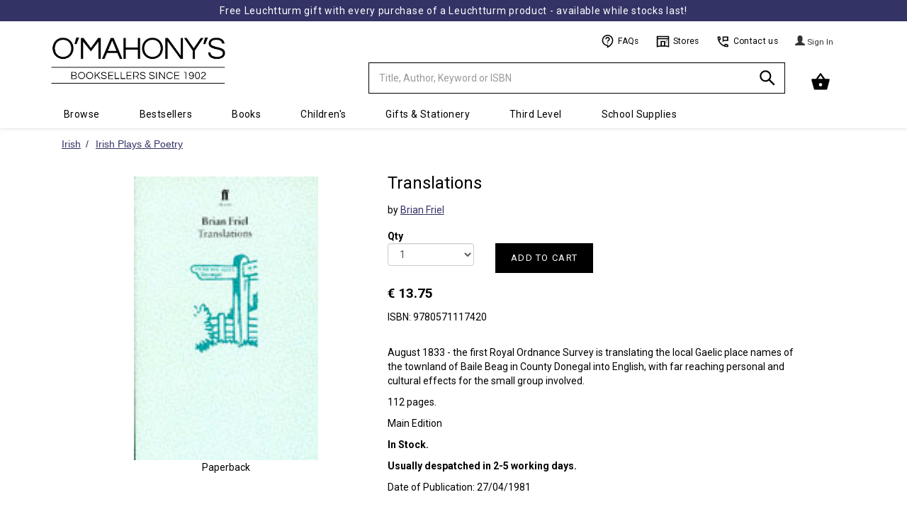

--- FILE ---
content_type: text/html; charset=UTF-8
request_url: https://www.omahonys.ie/translations-p-23052.html
body_size: 16371
content:
<!DOCTYPE html>
  <html lang='en-IE'>
  <head>
  <meta charset='utf-8'>
  <meta name='viewport' content='width=device-width, initial-scale=1' />
  <meta name='description' content='August 1833 - the first Royal Ordnance Survey is translating the local Gaelic place names of the townland of Baile Beag in County Donegal into English, with far reaching personal and cultural effects for the small group involved. - 9780571117420'>
  <meta name='keywords' content='Translations,9780571117420,Brian Friel,books,reading,irish,schoolbooks,exam papers,revision guides,ireland,bookseller,book shop,school,bookstore'>
  <script type='application/ld+json'>
      {
        "@context": "http://schema.org",
        "@type": "Product",
        "name": "Translations (9780571117420) by Brian Friel",
        "description": "August 1833 - the first Royal Ordnance Survey is translating the local Gaelic place names of the townland of Baile Beag in County Donegal into English, with far reaching personal and cultural effects for the small group involved. - 9780571117420",
        "gtin13": "9780571117420",
        "mpn": "9780571117420",
        "image": "//omimages.s3.eu-west-1.amazonaws.com/covers/9780571117420.jpg",
        "offers" : {
          "@type": "Offer",
          "priceValidUntil":"2026-02-03",
          "price" : "13.75", 
          "priceCurrency" : "EUR",
          "availability": "http://schema.org/InStock"
          }
      }
  </script>
  
  <link rel='canonical' href='https://www.omahonys.ie/translations-p-23052.html' />
  <title>Translations - Brian Friel - 9780571117420</title>

  <!-- Google Tag Manager -->
  <script>(function(w,d,s,l,i){w[l]=w[l]||[];w[l].push({'gtm.start':
  new Date().getTime(),event:'gtm.js'});var f=d.getElementsByTagName(s)[0],
  j=d.createElement(s),dl=l!='dataLayer'?'&l='+l:'';j.async=true;j.src=
  'https://www.googletagmanager.com/gtm.js?id='+i+dl;f.parentNode.insertBefore(j,f);
  })(window,document,'script','dataLayer','GTM-5ZGSB4L9');</script>
  <!-- End Google Tag Manager -->

  <!-- Global site tag (gtag.js) - Google Analytics -->
  <script async src='https://www.googletagmanager.com/gtag/js?id=G-M5HLXC3XBH'></script>
  <script>
    // https://www.googletagmanager.com/gtag/js?id=UA-4340177-1
    window.dataLayer = window.dataLayer || [];
    function gtag(){dataLayer.push(arguments);}
    gtag('js', new Date());
    gtag('config', 'G-M5HLXC3XBH');
  </script>

  <link rel='shortcut icon' href='favicon.ico?42'>
  <link rel='stylesheet' type='text/css' href='https://omasset.s3.eu-west-1.amazonaws.com/css/bootstrap.min.css' media='all' > 
  <link rel='stylesheet' type='text/css' href='https://omasset.s3.eu-west-1.amazonaws.com/font-awesome/css/font-awesome.min.css'>
  <link rel='stylesheet' type='text/css' href='https://omasset.s3.eu-west-1.amazonaws.com/css/plugins/ui-lightness/jquery-ui.min.css'>
  <link rel='stylesheet' type='text/css' href='https://omasset.s3.eu-west-1.amazonaws.com/css/plugins/ui-lightness/jquery-ui.theme.min.css'>
  <link rel='stylesheet' type='text/css' href='/css/omcom.min.1686157914.css'  media='all' >
  
  <script data-require='angular.js@1.6.3' src='https://ajax.googleapis.com/ajax/libs/angularjs/1.6.3/angular.min.js'></script>
      <script data-require='angular-route.js@1.6.2' src='https://ajax.googleapis.com/ajax/libs/angularjs/1.6.2/angular-route.min.js'></script>
        
        <script src='//celebrosnlp.com/autocompletev6/Clients/omahonys/output/CelScriptsAC.js'></script> 
        <script>
          try{ window.angular.module('celebrosAC') } catch(err){
            var el = document.createElement('script');
            el.src = '//omasset.s3.eu-west-1.amazonaws.com/js/CelScriptsAC.js';
            el.type = 'text/javascript';
            document.getElementsByTagName('head')[0].appendChild(el);
            }
        </script>                              
        <link href='//celebrosnlp.com/autocompletev6/Clients/omahonys/output/CelStylesAC.css' rel='stylesheet' type='text/css' onerror="this.onerror=null; this.href='//omasset.s3.eu-west-1.amazonaws.com/css/CelStylesAC.css';"> 
              
  <link rel='stylesheet' type='text/css' href='https://omasset.s3.eu-west-1.amazonaws.com/css/murphybondtheme.css'  media='all' >
  <link rel='stylesheet' type='text/css' href='https://cdn.jsdelivr.net/npm/slick-carousel@1.8.1/slick/slick.min.css'/>
  <link rel='stylesheet' type='text/css' href='https://cdn.jsdelivr.net/npm/slick-carousel@1.8.1/slick/slick-theme.min.css'/>
  <link rel='stylesheet' type='text/css' href='https://cdn.jsdelivr.net/npm/slick-carousel@1.8.1/slick/slick-theme.min.css'/>
  <link rel='stylesheet' type='text/css' href='https://omasset.s3.eu-west-1.amazonaws.com/css/jellybooks/excerpts-1.0.css'/>
  
  <!--[if lt IE 9 ]>
    <link rel='stylesheet' type='text/css' href='/css/omcom_ie.min.1444069834.css'  media='all' >
    <script src='https://omasset.s3.eu-west-1.amazonaws.com/js/html5shiv.js'></script>
    <script src='https://omasset.s3.eu-west-1.amazonaws.com/js/respond.min.js'></script>
  <![endif]-->
    
  <!-- Hotjar Tracking Code -->
    <script>
        (function(h,o,t,j,a,r){
            h.hj=h.hj||function(){(h.hj.q=h.hj.q||[]).push(arguments)};
            h._hjSettings={hjid:5077285,hjsv:6};
            a=o.getElementsByTagName('head')[0];
            r=o.createElement('script');r.async=1;
            r.src=t+h._hjSettings.hjid+j+h._hjSettings.hjsv;
            a.appendChild(r);
        })(window,document,'https://static.hotjar.com/c/hotjar-','.js?sv=');
        </script>
  <script id='cookieyes' type='text/javascript' src='https://cdn-cookieyes.com/client_data/a39e86396d41852842325f07/script.js'></script>
  </head>

  <body>
  <noscript>
    <h6 style='border:1px solid;padding:10px;margin:200px 40px 0px;border-radius:10px;background-color:#fc3;color:#000;'>
    Your browser does not support Javascript or it has been turned off.  Please enable JavaScript to be able to add items to your Cart and Checkout.
    </h6>
    <iframe src='https://www.googletagmanager.com/ns.html?id=GTM-5ZGSB4L9' height='0' width='0' style='display:none;visibility:hidden'></iframe>
  </noscript>
  
    <div id='wrapper' class='container'>

      <!-- main_nav:s -->
      
    <!-- MB1.1 Iconset -->
    <svg style='display: none;'>
  
    <style type='text/css'>
      .st0{fill:none;stroke:#000000;stroke-width:2;stroke-linejoin:round;}
      .st1{fill:none;stroke:#000000;stroke-width:2;}
      .st3{stroke:#000000;stroke-width:2;stroke-linecap:round;stroke-linejoin:round;}
      .st4{fill:none;stroke:#fff;stroke-width:2;}
      .st5{fill:none;stroke:#000000;stroke-width:1;}
    </style>
    
    <defs>
              
      <symbol id='contact' viewBox='0 0 24 24'>
        <title>Contact</title>
        <path class='st0' d='M4,10l3-2L6,4H3c0,9.39,7.61,17,17,17v-3l-4-1l-2,3'/>
        <polygon class='st1' points='20,4 12,4 12,11 13,10 20,10 	'/>
      </symbol>
      
      <symbol id='clock' viewBox='0 0 24 24'>
        <title>Clock</title>
        <circle class='st0' cx='12' cy='12' r='10'/>
        <polyline class='st0' points='12,6 12,12 18,15 	'/>
      </symbol>
      
      <symbol id='question' viewBox='0 0 24 24'>
        <title>Question</title>
        <path class='st1' d='M12,19c-4.97,0-9-4.03-9-9s4.03-9,9-9s9,4.03,9,9s-4,10-9,12V19z'/>
        <path class='st1' d='M9,8c0-1.75,1.5-3,3-3s3,1.25,3,3c0,2-3,2.5-3,4'/>
        <line class='st1' x1='12' y1='13.5' x2='12' y2='15.25'/>
      </symbol>
      
      <symbol id='basket' viewBox='0 0 24 24'>
        <title>Basket</title>
        <polyline class='st0' points='17,9 12,2 7,9 	'/>
        <path stroke='#000' stroke-width='2' fill='#000000' stroke-linejoin='round' d='M5,20L2,9h20l-3,11H5z M12,12c-1.66,0-3,1.34-3,3s1.34,3,3,3s3-1.34,3-3S13.66,12,12,12z'/>
      </symbol>
      
      <symbol id='search' viewBox='0 0 24 24'>
        <title>Search</title>
        <circle class='st1' cx='9.5' cy='9.5' r='6.5'/>
        <line class='st1' x1='14' y1='14' x2='21' y2='21'/>
      </symbol>
      
      <symbol id='user' viewBox='0 0 24 24'>
        <title>User</title>
        <circle class='st0' cx='12' cy='7' r='3'/>
        <path class='st0' d='M19,20v-4.14C17.2,14.09,14.73,13,12,13s-5.2,1.09-7,2.86V20H19z'/>
      </symbol>

      <symbol id='store' viewBox='0 0 24 24'>
        <title>Store</title>
        <path class='st1' d='M2,3.06h20V21c0,0-3-1-10-1S2,21,2,21V3.06z'/>
        <line class='st1' x1='2' y1='7' x2='22' y2='7'/>
        <polyline class='st1' points='9,20 9,12 15,12 15,20'/>
        <line class='st5' x1='20' y1='9' x2='17' y2='12'/>
        <line class='st5' x1='19' y1='13' x2='17' y2='15'/>
      </symbol>
      
      <symbol id='fb' viewBox='0 0 24 24'>
        <title>Facebook</title>
        <path fill='#fff' d='M12,1C5.9,1,1,5.9,1,12c0,5.4,3.9,9.9,9,10.8V15H7v-3.4h3c0,0,0-0.6,0-2.6c0-6,7-4.4,7-4.4v2.9c0,0-3-0.1-3,1.6c0,2,0,2.5,0,2.5h3L16.4,15H14v7.8c5.1-0.9,9-5.4,9-10.8C23,5.9,18.1,1,12,1z'/>
      </symbol>
      
      <symbol id='mail' viewBox='0 0 24 24'>
        <title>Mail</title>
        <path class='st4' d='M20,20H4c-1.1,0-2-0.9-2-2V6c0-1.1,0.9-2,2-2h16c1.1,0,2,0.9,2,2v12C22,19.1,21.1,20,20,20z'/>
        <polyline class='st4' points='22,8 12,13 2,8 	'/>
      </symbol>

      <symbol id='instagram' viewBox='0 0 24 24'>
        <title>Instagram</title>
        <path class='st4' d='M20,20H4c-1.1,0-2-0.9-2-2V6c0-1.1,0.9-2,2-2h16c1.1,0,2,0.9,2,2v12C22,19.1,21.1,20,20,20z'/>
        <circle class='st4' cx='12' cy='12' r='4'/>
        <circle class='st4' cx='18.5' cy='7.5' r='0.5'/>
      </symbol>
  
      <symbol id='twitter' viewBox='0 0 24 24'>
        <title>Twitter</title>
        <path fill='#fff' d='M22.83,5.13c-0.81,0.36-1.68,0.6-2.59,0.71c0.93-0.56,1.65-1.44,1.98-2.49c-0.87,0.52-1.84,0.89-2.86,1.09,c-0.82-0.88-1.99-1.42-3.29-1.42c-2.91,0-5.05,2.72-4.39,5.54C7.93,8.37,4.61,6.57,2.38,3.85C1.2,5.87,1.77,8.52,3.78,9.87,C3.04,9.84,2.34,9.64,1.73,9.3c-0.05,2.09,1.45,4.04,3.62,4.48c-0.63,0.17-1.33,0.21-2.04,0.08c0.57,1.79,2.24,3.09,4.21,3.13,c-1.9,1.49-4.28,2.15-6.68,1.87c2,1.28,4.37,2.03,6.91,2.03c8.37,0,13.1-7.07,12.82-13.41C21.46,6.83,22.23,6.04,22.83,5.13z'/>
      </symbol>
      
    </defs>
    </svg>
    
    
    <header>
  
    <div class='xrow'>

      <div class='navbar yamm navbar-default navbar-fixed-top'>
      <div class='MB-Promo-strip'>
             <a href='leuchtturm-c-1916.html'>Free Leuchtturm gift with every purchase of a Leuchtturm product - available while stocks last!</a>
             <a href=</a>
           
           </div>
	  
        <div class='container'>
        
          <div class='navbar-header row' >
          
            <a class='navbar-brand col-md-2 col-xs-3' href='https://www.omahonys.ie/r_index.php?s=l'>
              <div>
                <img src='https://omimages.s3.eu-west-1.amazonaws.com/images/whitelogo600.png' class='' alt='O Mahonys Logo' height='147' width='457'>
                <span class='sr-only'>Minimal - go to homepage</span>
              </div>
            </a>
            
            <div class='col-md-4 col-sm-4 col-xs-5'>
            
            <!-- Split button -->
            <div class='btn-group'>

              <form name='head_search' id='head_search' class='navbar-form' role='search' action='https://www.omahonys.ie/r_search_results.php' method='get'>
                <div class='input-group'>
                  <input type='text' class='form-control' placeholder='Title, Author, Keyword or ISBN' name='k' id='k' value='' required autocomplete='off'>
                  <div id='searchSuggestions'>
                      <div ng-view></div>
                  </div>
                  <input type='hidden' name='f' id='f' value='k'>
                  <div class='input-group-btn'>
                    <button type='submit' id='search_btn' class='btn btn-om' aria-label='Search'>
                      <svg><use xlink:href='#search'></use></svg>
                    </button>
                     
                  </div>
                  
                   
                </div>
              </form>


            </div>
              
            </div>

            <button type='button' class='navbar-toggle' data-toggle='collapse' data-target='.navbar-collapse'>
              <span class='icon-bar'></span>
              <span class='icon-bar'></span>
              <span class='icon-bar'></span>
            </button>

            <div id='h-links' class='col-md-4 col-sm-5 col-xs-2 hidden-xs'>
              <ul>
              
                <!--MB1.6 Utils bar, inside h-links ul-->
                <li class='MB-Util-link'>
                  <a href='/r_info.php?p=v2faq'>
                    <svg><use xlink:href='#question'></use></svg>
                    FAQs
                  </a>
                </li>
               
                <li class='MB-Util-link'>
                  <a href='/r_info.php?p=v2contus#stores'>
                    <svg><use xlink:href='#store'></use></svg>
                    Stores
                  </a>
                </li>
                
                <li class='MB-Util-link'>
                  <a href='/r_info.php?p=v2contus'>
                    <svg><use xlink:href='#contact'></use></svg>
                    Contact us
                  </a>
                </li><!--MB1.6 end-->

                
                <li>
                
                </li>
                
                <li>
                  
      <div class='dropdown'>
        <a href='https://www.omahonys.ie/r_login.php?a=li' class='btn btn-om'>
          <span class='glyphicon glyphicon-user'></span> <span class='view-button-text'> Sign In </span>
        </a>
      </div>
    
                </li>
   
              </ul>
            </div>
            
            <div id='h-cart-container' class='col-md-2 col-xs-3'>
            
        <div id='h-cart' class='dropdown dropdown-toggle pull-right'>
            
    <button class='btn btn-om dropdown-toggle' data-toggle='dropdown' role='button' aria-expanded='false'>
      <!-- MB1.8 Basket icon, inside button -->
        <div class='MB-Basket'>
          <svg width='28'><use xlink:href='#basket' width='28'></use></svg>
          <div class='MB-Basket-count' data-count='0'>0</div>
        </div>
      <!--MB1.8 end-->
    </button>
    
    <ul class='dropdown-menu cart-contents' role='menu'> 
        </div>
        
        <div id='cart_msg'><span></span></div>
    
            </div>
            

            </div>
            
            <div class='row'>
              <ul class='nav navbar-nav navbar-collapse collapse'>
                <li class='visible-xs'>
      <div class='dropdown'>
        <a href='https://www.omahonys.ie/r_login.php?a=li' class='btn btn-om'>
          <span class='glyphicon glyphicon-user'></span> <span class='view-button-text'> Sign In </span>
        </a>
      </div>
    </li>
                  
            <li class='dropdown yamm-fw'>
              <a href='#' class='dropdown-toggle' data-toggle='dropdown' role='button' aria-expanded='false'>Browse<span class='caret'></span></a>
              <ul class='dropdown-menu font-smaller' role='menu'>
                <li>
                    <div class='yamm-content' >
                        <div class='row'>
                          
            <div class='col-sm-2'>
              <h3>General Books</h3>
              <ul>
                  
                <li><a href='https://www.omahonys.ie/agriculture-veterinary-c-1640.html'>Agriculture &amp; Veterinary</a></li>
                <li><a href='https://www.omahonys.ie/antiques-c-1194.html'>Antiques</a></li>
                <li><a href='https://www.omahonys.ie/ancient-history-archaeology-c-1195.html'>Ancient History &amp; Archaeology</a></li>
                <li><a href='https://www.omahonys.ie/architecture-interiors-c-1200.html'>Architecture &amp; Interiors</a></li>
                <li><a href='https://www.omahonys.ie/art-c-1205.html'>Art</a></li>
                <li><a href='https://www.omahonys.ie/astrology-c-1210.html'>Astrology</a></li>
                <li><a href='https://www.omahonys.ie/astronomy-c-1215.html'>Astronomy</a></li>
                <li><a href='https://www.omahonys.ie/beauty-care-c-1220.html'>Beauty Care</a></li>
                <li><a href='https://www.omahonys.ie/biography-c-1225.html'>Biography</a></li>
                <li><a href='https://www.omahonys.ie/-booktok-reads-c-1258.html'> Booktok Reads</a></li>
                <li><a href='https://www.omahonys.ie/business-c-1230.html'>Business</a></li>
                <li><a href='https://www.omahonys.ie/careersaptitude-tests-c-1237.html'>Careers/Aptitude Tests</a></li>
                <li><a href='https://www.omahonys.ie/childcare-c-1235.html'>Childcare</a></li>
                <li><a href='https://www.omahonys.ie/cinema-tv-c-1245.html'>Cinema &amp; TV</a></li>
                <li><a href='https://www.omahonys.ie/classics-c-1250.html'>Classics</a></li>
                <li><a href='https://www.omahonys.ie/climate-c-1289.html'>Climate</a></li>
                <li><a href='https://www.omahonys.ie/computers-c-1665.html'>Computers</a></li>
                <li><a href='https://www.omahonys.ie/cookery-c-1260.html'>Cookery</a></li>
                <li><a href='https://www.omahonys.ie/crafts-c-1265.html'>Crafts</a></li>
                <li><a href='https://www.omahonys.ie/crime-fiction-c-1795.html'>Crime Fiction</a></li>
                <li><a href='https://www.omahonys.ie/current-affairs-c-1270.html'>Current Affairs</a></li>
                <li><a href='https://www.omahonys.ie/diy-c-1275.html'>D.I.Y.</a></li>
                <li><a href='https://www.omahonys.ie/dictionaries-thesauri-c-1273.html'>Dictionaries &amp; Thesauri</a></li>
                <li><a href='https://www.omahonys.ie/drama-plays-c-1274.html'>Drama &amp; Plays</a></li>
                <li><a href='https://www.omahonys.ie/explorationsurvival-c-1411.html'>Exploration/Survival</a></li>
                <li><a href='https://www.omahonys.ie/fantasy-science-fiction-c-1290.html'>Fantasy &amp; Science Fiction</a></li>
                <li><a href='https://www.omahonys.ie/fashion-c-1295.html'>Fashion</a></li>
                <li><a href='https://www.omahonys.ie/fiction-c-1800.html'>Fiction</a></li>
                <li><a href='https://www.omahonys.ie/fitness-yoga-c-1417.html'>Fitness &amp; Yoga</a></li>
                <li><a href='https://www.omahonys.ie/gaa-c-1412.html'>GAA</a></li>
                <li><a href='https://www.omahonys.ie/gardening-c-1310.html'>Gardening</a></li>
                <li><a href='https://www.omahonys.ie/genealogy-c-1312.html'>Genealogy</a></li>
                <li><a href='https://www.omahonys.ie/graphic-novels-c-1320.html'>Graphic Novels</a></li>
                <li><a href='https://www.omahonys.ie/hardback-fiction-c-1806.html'>Hardback Fiction</a></li>
                <li><a href='https://www.omahonys.ie/health-diet-c-1325.html'>Health &amp; Diet</a></li>
                <li><a href='https://www.omahonys.ie/history-politics-c-1330.html'>History &amp; Politics</a></li>
                <li><a href='https://www.omahonys.ie/hobbies-games-c-1335.html'>Hobbies &amp; Games</a></li>
                <li><a href='https://www.omahonys.ie/humour-c-1340.html'>Humour</a></li>
              </ul>
            </div>
            
            <div class='col-sm-2'>
              <h3>L to Z continued</h3>
              <ul>
                  
                <li><a href='https://www.omahonys.ie/languages-c-1350.html'>Languages</a></li>
                <li><a href='https://www.omahonys.ie/maps-atlases-c-1355.html'>Maps &amp; Atlases</a></li>
                <li><a href='https://www.omahonys.ie/mind-body-spirit-c-1360.html'>Mind, Body &amp; Spirit</a></li>
                <li><a href='https://www.omahonys.ie/music-c-1365.html'>Music</a></li>
                <li><a href='https://www.omahonys.ie/nature-c-1370.html'>Nature</a></li>
                <li><a href='https://www.omahonys.ie/original-fiction-c-1805.html'>Original Fiction</a></li>
                <li><a href='https://www.omahonys.ie/philosophy-c-1380.html'>Philosophy</a></li>
                <li><a href='https://www.omahonys.ie/photography-c-1382.html'>Photography</a></li>
                <li><a href='https://www.omahonys.ie/poetry-c-1385.html'>Poetry</a></li>
                <li><a href='https://www.omahonys.ie/popular-science-c-1390.html'>Popular Science</a></li>
                <li><a href='https://www.omahonys.ie/psychology-c-1395.html'>Psychology</a></li>
                <li><a href='https://www.omahonys.ie/reference-c-1400.html'>Reference</a></li>
                <li><a href='https://www.omahonys.ie/religion-c-1405.html'>Religion</a></li>
                <li><a href='https://www.omahonys.ie/rugby-c-1418.html'>Rugby</a></li>
                <li><a href='https://www.omahonys.ie/sale--c-2801.html'>Sale </a></li>
                <li><a href='https://www.omahonys.ie/short-stories-c-2800.html'>Short Stories</a></li>
                <li><a href='https://www.omahonys.ie/soccer-c-1419.html'>Soccer</a></li>
                <li><a href='https://www.omahonys.ie/sport-c-1415.html'>Sport</a></li>
                <li><a href='https://www.omahonys.ie/travel-c-1430.html'>Travel</a></li>
                <li><a href='https://www.omahonys.ie/transport-c-1425.html'>Transport</a></li>
                <li><a href='https://www.omahonys.ie/true-crime-c-1435.html'>True Crime</a></li>
                <li><a href='https://www.omahonys.ie/very-short-intro-c-2700.html'>Very Short Intro.</a></li>
                <li><a href='https://www.omahonys.ie/wine-beverages-c-1436.html'>Wine &amp; Beverages</a></li>
                </ul>
                <h3>Irish</h3>
                <ul>
                <li><a href='https://www.omahonys.ie/irish-fiction-c-1945.html'>Irish Fiction</a></li>
                <li><a href='https://www.omahonys.ie/irish-history-c-1950.html'>Irish History</a></li>
                <li><a href='https://www.omahonys.ie/irish-interest-c-1955.html'>Irish Interest</a></li>
                <li><a href='https://www.omahonys.ie/irish-plays-poetry-c-1960.html'>Irish Plays &amp; Poetry</a></li>
                <li><a href='https://www.omahonys.ie/learn-irish-c-1353.html'>Learn Irish</a></li>
                <li><a href='https://www.omahonys.ie/books-as-gaeilge-c-1965.html'>Books As Gaeilge</a></li>
                <li><a href='https://www.omahonys.ie/limerick-clare-books-c-1970.html'>Limerick &amp; Clare Books</a></li>
                </ul>
                <h3>Recommended</h3>
                <ul>
                <li><a href='https://www.omahonys.ie/book-club-ideas-c-2425.html'>Book Club Ideas</a></li>
                <li><a href='https://www.omahonys.ie/audreys-affections-c-2442.html'>Audrey&#039;s Affections</a></li>
                <li><a href='https://www.omahonys.ie/clares-crackers-c-2441.html'>Clare&#039;s Crackers</a></li>
                <li><a href='https://www.omahonys.ie/dawns-dearest-c-2400.html'>Dawn&#039;s Dearest</a></li>
                <li><a href='https://www.omahonys.ie/stephens-selection-c-2443.html'>Stephen&#039;s Selection</a></li>
              </ul>
            </div>
            
            <div class='col-sm-2'>
              <h3>Children's</h3>
              <ul>
                  
                <li><a href='https://www.omahonys.ie/our-bestsellers-c-1445.html'>Our Bestsellers</a></li>
                <li><a href='https://www.omahonys.ie/forthcoming-titles-c-1447.html'>Forthcoming Titles</a></li>
                <li><a href='https://www.omahonys.ie/childrens-recommended-c-1448.html'>Children&#039;s Recommended</a></li>
                <li><a href='https://www.omahonys.ie/our-new-titles-c-1450.html'>Our New Titles</a></li>
                <li><a href='https://www.omahonys.ie/booktok-for-teens-c-1514.html'>BookTok for Teens</a></li>
                <li><a href='https://www.omahonys.ie/books-for-babies-c-1475.html'>Books for Babies</a></li>
                <li><a href='https://www.omahonys.ie/board-novelty-books-c-1480.html'>Board &amp; Novelty Books</a></li>
                <li><a href='https://www.omahonys.ie/picture-books-c-1485.html'>Picture Books</a></li>
                <li><a href='https://www.omahonys.ie/beginner-readers-c-1490.html'>Beginner Readers</a></li>
                <li><a href='https://www.omahonys.ie/age-69-young-books-c-1495.html'>Age 6-9 Young Books</a></li>
                <li><a href='https://www.omahonys.ie/age-912-older-books-c-1500.html'>Age 9-12 Older Books</a></li>
                <li><a href='https://www.omahonys.ie/age-1214-teen-books-c-1505.html'>Age 12-14 Teen Books</a></li>
                <li><a href='https://www.omahonys.ie/age-15-young-adult-c-1510.html'>Age 15+ Young Adult</a></li>
                <li><a href='https://www.omahonys.ie/reluctant-readers-c-1515.html'>Reluctant Readers</a></li>
                <li><a href='https://www.omahonys.ie/classics-c-1520.html'>Classics</a></li>
                <li><a href='https://www.omahonys.ie/childrens-poetry-c-1849.html'>Children&#039;s Poetry</a></li>
                <li><a href='https://www.omahonys.ie/general-irish-c-1527.html'>General Irish</a></li>
                <li><a href='https://www.omahonys.ie/books-in-irish-c-1528.html'>Books in Irish</a></li>
                <li><a href='https://www.omahonys.ie/irish-fairy-tales-c-1557.html'>Irish Fairy Tales</a></li>
                <li><a href='https://www.omahonys.ie/childrens-learn-irish-c-1558.html'>Children&#039;s Learn Irish</a></li>
                <li><a href='https://www.omahonys.ie/childrens-irish-history-c-1559.html'>Children&#039;s Irish History</a></li>
                <li><a href='https://www.omahonys.ie/geography-c-1530.html'>Geography</a></li>
                <li><a href='https://www.omahonys.ie/history-c-1532.html'>History</a></li>
                <li><a href='https://www.omahonys.ie/childrens-languages-c-1534.html'>Children&#039;s Languages</a></li>
                <li><a href='https://www.omahonys.ie/nature-c-1535.html'>Nature</a></li>
                <li><a href='https://www.omahonys.ie/religion-c-1537.html'>Religion</a></li>
                <li><a href='https://www.omahonys.ie/sciencemaths-computers-c-1538.html'>Science/Maths &amp; Computers</a></li>
                <li><a href='https://www.omahonys.ie/general-knowledge-c-1540.html'>General Knowledge</a></li>
                <li><a href='https://www.omahonys.ie/mind-body-spirit-c-1545.html'>Mind, Body &amp; Spirit</a></li>
                <li><a href='https://www.omahonys.ie/colouring-activity-books-c-1555.html'>Colouring &amp; Activity Books</a></li>
                <li><a href='https://www.omahonys.ie/sticker-books-c-1560.html'>Sticker Books</a></li>
                <li><a href='https://www.omahonys.ie/popular-culture-c-1851.html'>Popular Culture</a></li>
                <li><a href='https://www.omahonys.ie/comic-books-c-1546.html'>Comic Books</a></li>
                <li><a href='https://www.omahonys.ie/joke-books-c-1547.html'>Joke Books</a></li>
                <li><a href='https://www.omahonys.ie/hobbies-interests-c-1556.html'>Hobbies &amp; Interests</a></li>
                <li><a href='https://www.omahonys.ie/pocket-money-items-c-1629.html'>Pocket Money Items</a></li>
                <li><a href='https://www.omahonys.ie/childrens-audio-c-1760.html'>Children&#039;s Audio</a></li>
                <li><a href='https://www.omahonys.ie/science-space-c-1853.html'>Science &amp; Space</a></li>
                <li><a href='https://www.omahonys.ie/craft-sets-c-1852.html'>Craft Sets</a></li>
                <li><a href='https://www.omahonys.ie/childrens-3-for-2-c-5010.html'>Children&#039;s 3 for 2</a></li>
                <li><a href='https://www.omahonys.ie/bargain-corner-c-2646.html'>Bargain Corner</a></li>
              </ul>
            </div>
            
            <div class='col-sm-2'>
              <h3>College</h3>
              <ul>
                  
                <li><a href='https://www.omahonys.ie/accounting-c-1635.html'>Accounting</a></li>
                <li><a href='https://www.omahonys.ie/beauty-therapy-c-1645.html'>Beauty Therapy</a></li>
                <li><a href='https://www.omahonys.ie/acca-fia-c-1633.html'>ACCA FIA</a></li>
                <li><a href='https://www.omahonys.ie/catering-c-1660.html'>Catering</a></li>
                <li><a href='https://www.omahonys.ie/counselling-c-1670.html'>Counselling</a></li>
                <li><a href='https://www.omahonys.ie/economics-c-1680.html'>Economics</a></li>
                <li><a href='https://www.omahonys.ie/education-c-1685.html'>Education</a></li>
                <li><a href='https://www.omahonys.ie/engineering-c-1690.html'>Engineering</a></li>
                <li><a href='https://www.omahonys.ie/history--c-1695.html'>History </a></li>
                <li><a href='https://www.omahonys.ie/teafl-c-1630.html'>TEAFL</a></li>
                <li><a href='https://www.omahonys.ie/languages-c-1700.html'>Languages</a></li>
                <li><a href='https://www.omahonys.ie/law-c-1705.html'>Law</a></li>
                <li><a href='https://www.omahonys.ie/literary-criticism-c-1710.html'>Literary Criticism</a></li>
                <li><a href='https://www.omahonys.ie/literature-c-1715.html'>Literature</a></li>
                <li><a href='https://www.omahonys.ie/management-c-1720.html'>Management</a></li>
                <li><a href='https://www.omahonys.ie/maths-statistics-c-1725.html'>Maths &amp; Statistics</a></li>
                <li><a href='https://www.omahonys.ie/media-communication-c-1730.html'>Media &amp; Communication</a></li>
                <li><a href='https://www.omahonys.ie/medical-c-1735.html'>Medical</a></li>
                <li><a href='https://www.omahonys.ie/ichas-c-1632.html'>ICHAS</a></li>
                <li><a href='https://www.omahonys.ie/sciences-c-1740.html'>Sciences</a></li>
                <li><a href='https://www.omahonys.ie/shannon-college-of-hotel-management-c-1634.html'>Shannon College of Hotel Management</a></li>
                <li><a href='https://www.omahonys.ie/social-sciences-c-1745.html'>Social Sciences</a></li>
                <li><a href='https://www.omahonys.ie/university-of-limerick-c-6100.html'>University of Limerick</a></li>
                <li><a href='https://www.omahonys.ie/university-of-galway-c-6200.html'>University of Galway</a></li>
                </ul>
                <h3>Book Awards</h3>
                <ul>
                <li><a href='https://www.omahonys.ie/booker-prize-c-2455.html'>Booker Prize</a></li>
                <li><a href='https://www.omahonys.ie/cbi-book-awards-c-2450.html'>CBI Book Awards</a></li>
                <li><a href='https://www.omahonys.ie/dublin-literary-award-c-2460.html'>Dublin Literary Award</a></li>
                <li><a href='https://www.omahonys.ie/irish-book-awards-c-2470.html'>Irish Book Awards</a></li>
                <li><a href='https://www.omahonys.ie/nero-book-awards-c-2485.html'>Nero Book Awards</a></li>
                <li><a href='https://www.omahonys.ie/pulitzer-prize-c-2475.html'>Pulitzer Prize</a></li>
                <li><a href='https://www.omahonys.ie/womens-prize-for-fiction-c-2465.html'>Women&#039;s Prize for Fiction</a></li>
                </ul>
                <h3>Audio</h3>
                <ul>
                <li><a href='https://www.omahonys.ie/cds-c-1755.html'>CDs</a></li>
                <li><a href='https://www.omahonys.ie/dvds-c-1766.html'>DVD&#039;s</a></li>
              </ul>
            </div>
            
            <div class='col-sm-2'>
              <h3>Gifts</h3>
              <ul>
                  
                <li><a href='https://www.omahonys.ie/autographed-books-c-1826.html'>Autographed Books</a></li>
                <li><a href='https://www.omahonys.ie/baby-gifts-c-1880.html'>Baby Gifts</a></li>
                <li><a href='https://www.omahonys.ie/communion-c-1440.html'>Communion</a></li>
                <li><a href='https://www.omahonys.ie/confirmation-c-1441.html'>Confirmation</a></li>
                <li><a href='https://www.omahonys.ie/gift-cardtoken-c-1890.html'>Gift Card/Token</a></li>
                <li><a href='https://www.omahonys.ie/gifts-for-book-lovers-c-1885.html'>Gifts for Book Lovers</a></li>
                <li><a href='https://www.omahonys.ie/gifts-under-€10-c-1827.html'>Gifts under &euro;10</a></li>
                <li><a href='https://www.omahonys.ie/gifts-under-€20-c-1187.html'>Gifts under &euro;20</a></li>
                <li><a href='https://www.omahonys.ie/gifts-over-€20-c-1828.html'>Gifts over &euro;20</a></li>
                <li><a href='https://www.omahonys.ie/globes-c-1905.html'>Globes</a></li>
                <li><a href='https://www.omahonys.ie/puppets-c-1925.html'>Puppets</a></li>
                <li><a href='https://www.omahonys.ie/soft-toys-c-1935.html'>Soft Toys</a></li>
                <li><a href='https://www.omahonys.ie/wedding-c-1940.html'>Wedding</a></li>
                </ul>
                <h3>Social Stationery</h3>
                <ul>
                <li><a href='https://www.omahonys.ie/calendars-c-1891.html'>Calendars</a></li>
                <li><a href='https://www.omahonys.ie/diaries-c-2335.html'>Diaries</a></li>
                <li><a href='https://www.omahonys.ie/kids-social-stationery-c-1196.html'>Kids Social Stationery</a></li>
                <li><a href='https://www.omahonys.ie/filofax-c-2491.html'>Filofax</a></li>
                <li><a href='https://www.omahonys.ie/gift-packaging-c-1840.html'>Gift Packaging</a></li>
                <li><a href='https://www.omahonys.ie/moleskine-c-1915.html'>Moleskine</a></li>
                <li><a href='https://www.omahonys.ie/notecards-c-1842.html'>Notecards</a></li>
                <li><a href='https://www.omahonys.ie/photo-albums-c-2490.html'>Photo Albums</a></li>
                <li><a href='https://www.omahonys.ie/pens-and-refills-c-2492.html'>Pens and Refills</a></li>
                <li><a href='https://www.omahonys.ie/social-stationery-c-1930.html'>Social Stationery</a></li>
                <li><a href='https://www.omahonys.ie/writing-sets-c-1841.html'>Writing Sets</a></li>
                </ul>
                <h3>Games</h3>
                <ul>
                <li><a href='https://www.omahonys.ie/board-card-games-c-1830.html'>Board &amp; Card Games</a></li>
                <li><a href='https://www.omahonys.ie/childrens-games-c-1810.html'>Children&#039;s Games</a></li>
                </ul>
                <h3>Jigsaws</h3>
                <ul>
                <li><a href='https://www.omahonys.ie/jigsaws-12100-pcs-c-1859.html'>Jigsaws 12-100 pcs</a></li>
                <li><a href='https://www.omahonys.ie/jigsaws-108999-pcs-c-1860.html'>Jigsaws 108-999 pcs</a></li>
                <li><a href='https://www.omahonys.ie/jigsaws-10001499-pcs-c-1865.html'>Jigsaws 1000-1499 pcs</a></li>
                <li><a href='https://www.omahonys.ie/jigsaws-1500-pcs-c-1870.html'>Jigsaws 1500+ pcs</a></li>
                <li><a href='https://www.omahonys.ie/jigsaws-age-05-c-1835.html'>Jigsaws Age 0-5</a></li>
                <li><a href='https://www.omahonys.ie/jigsaws-age-6-c-1850.html'>Jigsaws Age 6+</a></li>
              </ul>
            </div>
            
            <div class='col-sm-2'>
              <h3>School Supplies</h3>
              <ul>
                  
                <li><a href='https://www.omahonys.ie/primary-c-2015.html'>Primary</a></li>
                <li><a href='https://www.omahonys.ie/secondary-c-2020.html'>Secondary</a></li>
                <li><a href='https://www.omahonys.ie/school-dictionaries-c-1985.html'>School Dictionaries</a></li>
                <li><a href='https://www.omahonys.ie/novels-c-2005.html'>Novels</a></li>
                <li><a href='https://www.omahonys.ie/school-dvds-c-2560.html'>School DVDs</a></li>
                </ul>
                <h3>Learning Resources</h3>
                <ul>
                <li><a href='https://www.omahonys.ie/equipment-c-2496.html'>Equipment</a></li>
                <li><a href='https://www.omahonys.ie/educational-books-c-2497.html'>Educational Books</a></li>
                </ul>
                <h3>Stationery</h3>
                <ul>
                <li><a href='https://www.omahonys.ie/a4-copy-products-c-2310.html'>A4 Copy Products</a></li>
                <li><a href='https://www.omahonys.ie/art-craft-c-2315.html'>Art &amp; Craft</a></li>
                <li><a href='https://www.omahonys.ie/calculators-c-2320.html'>Calculators</a></li>
                <li><a href='https://www.omahonys.ie/computer-accessories-c-2610.html'>Computer Accessories</a></li>
                <li><a href='https://www.omahonys.ie/copies-c-2330.html'>Copies</a></li>
                <li><a href='https://www.omahonys.ie/display-books-c-2605.html'>Display Books</a></li>
                <li><a href='https://www.omahonys.ie/folders-files-wallets-c-2345.html'>Folders, Files &amp; Wallets</a></li>
                <li><a href='https://www.omahonys.ie/home-office-c-2615.html'>Home Office</a></li>
                <li><a href='https://www.omahonys.ie/lunch-products-c-2720.html'>Lunch Products</a></li>
                <li><a href='https://www.omahonys.ie/maths-equipment-c-2350.html'>Maths Equipment</a></li>
                <li><a href='https://www.omahonys.ie/misc-stationery-c-2375.html'>Misc. Stationery</a></li>
                <li><a href='https://www.omahonys.ie/musical-instruments-c-2728.html'>Musical Instruments</a></li>
                <li><a href='https://www.omahonys.ie/paper-products-c-2355.html'>Paper Products</a></li>
                <li><a href='https://www.omahonys.ie/pencil-cases-c-2360.html'>Pencil Cases</a></li>
                <li><a href='https://www.omahonys.ie/pens-and-pencils-c-2365.html'>Pens and Pencils</a></li>
                <li><a href='https://www.omahonys.ie/school-bags-c-2370.html'>School bags</a></li>
                <li><a href='https://www.omahonys.ie/playdoh-c-1856.html'>Play-Doh</a></li>
                <li><a href='https://www.omahonys.ie/special-offers-c-2729.html'>Special Offers</a></li>
              </ul>
            </div>
            
                        </div>
                    </div>

                    <div class='footer clearfix hidden-xs'>
                        <h4 class='pull-right'></h4>
                        <div class='buttons pull-left'>
                            
                        </div>
                    </div>

                </li>
              </ul>
            </li>
             
            <li class='dropdown yamm-fw'>
              <a href='#' class='dropdown-toggle' data-toggle='dropdown' role='button' aria-expanded='false'>Bestsellers<span class='caret'></span></a>
              <ul class='dropdown-menu ' role='menu'>
                <li>
                    <div class='yamm-content' >
                        <div class='row'>
                          
            <div class='col-sm-3'>
              <h3>Bestsellers</h3>
              <ul>
                  
                <li><a href='https://www.omahonys.ie/our-bestsellers-c-2430.html'>Our Bestsellers</a></li>
                <li><a href='https://www.omahonys.ie/fiction-bestsellers-c-1780.html'>Fiction Bestsellers</a></li>
                <li><a href='https://www.omahonys.ie/our-bestsellers-c-1445.html'>Children's Bestsellers</a></li>
              </ul>
            </div>
            
                        </div>
                    </div>

                    <div class='footer clearfix hidden-xs'>
                        <h4 class='pull-right'></h4>
                        <div class='buttons pull-left'>
                            
                        </div>
                    </div>

                </li>
              </ul>
            </li>
             
            <li class='dropdown yamm-fw'>
              <a href='#' class='dropdown-toggle' data-toggle='dropdown' role='button' aria-expanded='false'>Books<span class='caret'></span></a>
              <ul class='dropdown-menu ' role='menu'>
                <li>
                    <div class='yamm-content' >
                        <div class='row'>
                          
            <div class='col-sm-3'>
              <h3>Popular</h3>
              <ul>
                  
                <li><a href='https://www.omahonys.ie/our-bestsellers-c-2430.html'>Our Bestsellers</a></li>
                <li><a href='https://www.omahonys.ie/new-releases-c-2480.html'>New Releases</a></li>
                <li><a href='https://www.omahonys.ie/forthcoming-books-c-2440.html'>Forthcoming Books</a></li>
                <li><a href='https://www.omahonys.ie/book-bundles-c-1899.html'>Book Bundles</a></li>
                <li><a href='https://www.omahonys.ie/preorders-c-2850.html'>Pre-Orders</a></li>
                </ul>
                <h3>Sports</h3>
                <ul>
                <li><a href='https://www.omahonys.ie/explorationsurvival-c-1411.html'>Exploration/Survival</a></li>
                <li><a href='https://www.omahonys.ie/fitness-yoga-c-1417.html'>Fitness &amp; Yoga</a></li>
                <li><a href='https://www.omahonys.ie/gaa-c-1412.html'>GAA</a></li>
                <li><a href='https://www.omahonys.ie/hobbies-games-c-1335.html'>Hobbies &amp; Games</a></li>
                <li><a href='https://www.omahonys.ie/rugby-c-1418.html'>Rugby</a></li>
                <li><a href='https://www.omahonys.ie/soccer-c-1419.html'>Soccer</a></li>
                <li><a href='https://www.omahonys.ie/sport-c-1415.html'>Sport</a></li>
                <li><a href='https://www.omahonys.ie/transport-c-1425.html'>Transport</a></li>
                </ul>
                <h3>Fiction</h3>
                <ul>
                <li><a href='https://www.omahonys.ie/fiction-bestsellers-c-1780.html'>Fiction Bestsellers</a></li>
                <li><a href='https://www.omahonys.ie/new-fiction-c-1785.html'>New Fiction</a></li>
                <li><a href='https://www.omahonys.ie/forthcoming-fiction-c-1790.html'>Forthcoming Fiction</a></li>
                <li><a href='https://www.omahonys.ie/classics-c-1250.html'>Classics</a></li>
                <li><a href='https://www.omahonys.ie/crime-fiction-c-1795.html'>Crime Fiction</a></li>
                <li><a href='https://www.omahonys.ie/fantasy-science-fiction-c-1290.html'>Fantasy &amp; Science Fiction</a></li>
                <li><a href='https://www.omahonys.ie/fiction-c-1800.html'>Fiction</a></li>
                <li><a href='https://www.omahonys.ie/original-fiction-c-1805.html'>Original Fiction</a></li>
                <li><a href='https://www.omahonys.ie/hardback-fiction-c-1806.html'>Hardback Fiction</a></li>
                <li><a href='https://www.omahonys.ie/horror-c-1291.html'>Horror</a></li>
                <li><a href='https://www.omahonys.ie/graphic-novels-c-1320.html'>Graphic Novels</a></li>
                <li><a href='https://www.omahonys.ie/short-stories-c-2800.html'>Short Stories</a></li>
              </ul>
            </div>
            
            <div class='col-sm-3'>
              <h3>Health</h3>
              <ul>
                  
                <li><a href='https://www.omahonys.ie/beauty-care-c-1220.html'>Beauty Care</a></li>
                <li><a href='https://www.omahonys.ie/childcare-c-1235.html'>Childcare</a></li>
                <li><a href='https://www.omahonys.ie/health-diet-c-1325.html'>Health &amp; Diet</a></li>
                <li><a href='https://www.omahonys.ie/mind-body-spirit-c-1360.html'>Mind, Body &amp; Spirit</a></li>
                <li><a href='https://www.omahonys.ie/psychology-c-1395.html'>Psychology</a></li>
                </ul>
                <h3>Creative</h3>
                <ul>
                <li><a href='https://www.omahonys.ie/art-c-1205.html'>Art</a></li>
                <li><a href='https://www.omahonys.ie/drama-plays-c-1274.html'>Drama &amp; Plays</a></li>
                <li><a href='https://www.omahonys.ie/fashion-c-1295.html'>Fashion</a></li>
                <li><a href='https://www.omahonys.ie/photography-c-1382.html'>Photography</a></li>
                <li><a href='https://www.omahonys.ie/poetry-c-1385.html'>Poetry</a></li>
                </ul>
                <h3>Home & Garden</h3>
                <ul>
                <li><a href='https://www.omahonys.ie/agriculture-veterinary-c-1640.html'>Agriculture &amp; Veterinary</a></li>
                <li><a href='https://www.omahonys.ie/antiques-c-1194.html'>Antiques</a></li>
                <li><a href='https://www.omahonys.ie/architecture-interiors-c-1200.html'>Architecture &amp; Interiors</a></li>
                <li><a href='https://www.omahonys.ie/cookery-c-1260.html'>Cookery</a></li>
                <li><a href='https://www.omahonys.ie/crafts-c-1265.html'>Crafts</a></li>
                <li><a href='https://www.omahonys.ie/diy-c-1275.html'>D.I.Y.</a></li>
                <li><a href='https://www.omahonys.ie/gardening-c-1310.html'>Gardening</a></li>
                <li><a href='https://www.omahonys.ie/wine-beverages-c-1436.html'>Wine &amp; Beverages</a></li>
                </ul>
                <h3>Leisure</h3>
                <ul>
                <li><a href='https://www.omahonys.ie/astronomy-c-1215.html'>Astronomy</a></li>
                <li><a href='https://www.omahonys.ie/cinema-tv-c-1245.html'>Cinema &amp; TV</a></li>
                <li><a href='https://www.omahonys.ie/humour-c-1340.html'>Humour</a></li>
                <li><a href='https://www.omahonys.ie/music-c-1365.html'>Music</a></li>
                <li><a href='https://www.omahonys.ie/travel-c-1430.html'>Travel</a></li>
                <li><a href='https://www.omahonys.ie/maps-atlases-c-1355.html'>Maps &amp; Atlases</a></li>
              </ul>
            </div>
            
            <div class='col-sm-3'>
              <h3>Irish</h3>
              <ul>
                  
                <li><a href='https://www.omahonys.ie/irish-fiction-c-1945.html'>Irish Fiction</a></li>
                <li><a href='https://www.omahonys.ie/irish-history-c-1950.html'>Irish History</a></li>
                <li><a href='https://www.omahonys.ie/irish-interest-c-1955.html'>Irish Interest</a></li>
                <li><a href='https://www.omahonys.ie/irish-plays-poetry-c-1960.html'>Irish Plays &amp; Poetry</a></li>
                <li><a href='https://www.omahonys.ie/learn-irish-c-1353.html'>Learn Irish</a></li>
                <li><a href='https://www.omahonys.ie/books-as-gaeilge-c-1965.html'>Books As Gaeilge</a></li>
                <li><a href='https://www.omahonys.ie/limerick-clare-books-c-1970.html'>Limerick &amp; Clare Books</a></li>
                <li><a href='https://www.omahonys.ie/genealogy-c-1312.html'>Genealogy</a></li>
                </ul>
                <h3>Other Categories</h3>
                <ul>
                <li><a href='https://www.omahonys.ie/ancient-history-archaeology-c-1195.html'>Ancient History &amp; Archaeology</a></li>
                <li><a href='https://www.omahonys.ie/astrology-c-1210.html'>Astrology</a></li>
                <li><a href='https://www.omahonys.ie/biography-c-1225.html'>Biography</a></li>
                <li><a href='https://www.omahonys.ie/business-c-1230.html'>Business</a></li>
                <li><a href='https://www.omahonys.ie/careersaptitude-tests-c-1237.html'>Careers/Aptitude Tests</a></li>
                <li><a href='https://www.omahonys.ie/climate-c-1289.html'>Climate</a></li>
                <li><a href='https://www.omahonys.ie/computers-c-1665.html'>Computers</a></li>
                <li><a href='https://www.omahonys.ie/current-affairs-c-1270.html'>Current Affairs</a></li>
                <li><a href='https://www.omahonys.ie/dictionaries-thesauri-c-1273.html'>Dictionaries &amp; Thesauri</a></li>
                <li><a href='https://www.omahonys.ie/explorationsurvival-c-1411.html'>Exploration/Survival</a></li>
                <li><a href='https://www.omahonys.ie/history-politics-c-1330.html'>History &amp; Politics</a></li>
                <li><a href='https://www.omahonys.ie/languages-c-1350.html'>Languages</a></li>
                <li><a href='https://www.omahonys.ie/nature-c-1370.html'>Nature</a></li>
                <li><a href='https://www.omahonys.ie/philosophy-c-1380.html'>Philosophy</a></li>
                <li><a href='https://www.omahonys.ie/popular-science-c-1390.html'>Popular Science</a></li>
                <li><a href='https://www.omahonys.ie/reference-c-1400.html'>Reference</a></li>
                <li><a href='https://www.omahonys.ie/religion-c-1405.html'>Religion</a></li>
                <li><a href='https://www.omahonys.ie/true-crime-c-1435.html'>True Crime</a></li>
                <li><a href='https://www.omahonys.ie/very-short-intro-c-2700.html'>Very Short Intro.</a></li>
              </ul>
            </div>
            
            <div class='col-sm-3'>
              <h3>Book Awards</h3>
              <ul>
                  
                <li><a href='https://www.omahonys.ie/booker-prize-c-2455.html'>Booker Prize</a></li>
                <li><a href='https://www.omahonys.ie/cbi-book-awards-c-2450.html'>CBI Book Awards</a></li>
                <li><a href='https://www.omahonys.ie/dublin-literary-award-c-2460.html'>Dublin Literary Award</a></li>
                <li><a href='https://www.omahonys.ie/irish-book-awards-c-2470.html'>Irish Book Awards</a></li>
                <li><a href='https://www.omahonys.ie/nero-book-awards-c-2485.html'>Nero Book Awards</a></li>
                <li><a href='https://www.omahonys.ie/pulitzer-prize-c-2475.html'>Pulitzer Prize</a></li>
                <li><a href='https://www.omahonys.ie/womens-prize-for-fiction-c-2465.html'>Women&#039;s Prize for Fiction</a></li>
                <li><a href='https://www.omahonys.ie/new-adult-book-prize-c-2454.html'>New Adult Book Prize</a></li>
                </ul>
                <h3>Specials</h3>
                <ul>
                <li><a href='https://www.omahonys.ie/autographed-books-c-1826.html'>Autographed Books</a></li>
                <li><a href='https://www.omahonys.ie/sale--c-2801.html'>Sale </a></li>
                </ul>
                <h3>Recommended</h3>
                <ul>
                <li><a href='https://www.omahonys.ie/book-club-ideas-c-2425.html'>Book Club Ideas</a></li>
                <li><a href='https://www.omahonys.ie/audreys-affections-c-2442.html'>Audrey&#039;s Affections</a></li>
                <li><a href='https://www.omahonys.ie/clares-crackers-c-2441.html'>Clare&#039;s Crackers</a></li>
                <li><a href='https://www.omahonys.ie/dawns-dearest-c-2400.html'>Dawn&#039;s Dearest</a></li>
                <li><a href='https://www.omahonys.ie/stephens-selection-c-2443.html'>Stephen&#039;s Selection</a></li>
                </ul>
                <h3>Gift Wrap Service</h3>
                <ul>
                <li>
                  <a href='https://www.omahonys.ie/gift-wrapping-service-p-252815.html'>
                   <img data-src='//omimages.s3.eu-west-1.amazonaws.com/covers/p574.jpg' src='//omimages.s3.eu-west-1.amazonaws.com/covers/loading.png' class='lazyload img-responsive hidden-xs'>
                  </a>
                </li>
              </ul>
            </div>
            
                        </div>
                    </div>

                    <div class='footer clearfix hidden-xs'>
                        <h4 class='pull-right'></h4>
                        <div class='buttons pull-left'>
                            
                        </div>
                    </div>

                </li>
              </ul>
            </li>
             
            <li class='dropdown yamm-fw'>
              <a href='#' class='dropdown-toggle' data-toggle='dropdown' role='button' aria-expanded='false'>Children's<span class='caret'></span></a>
              <ul class='dropdown-menu ' role='menu'>
                <li>
                    <div class='yamm-content' >
                        <div class='row'>
                          
            <div class='col-sm-3'>
              <h3>Popular</h3>
              <ul>
                  
                <li><a href='https://www.omahonys.ie/booktok-for-teens-c-1514.html'>BookTok for Teens</a></li>
                <li><a href='https://www.omahonys.ie/our-bestsellers-c-1445.html'>Children's Bestsellers</a></li>
                <li><a href='https://www.omahonys.ie/our-new-titles-c-1450.html'>Our New Titles</a></li>
                <li><a href='https://www.omahonys.ie/forthcoming-titles-c-1447.html'>Forthcoming Titles</a></li>
                <li><a href='https://www.omahonys.ie/book-bundles-c-1899.html'>Book Bundles</a></li>
                <li><a href='https://www.omahonys.ie/childrens-recommended-c-1448.html'>Children&#039;s Recommended</a></li>
                <li><a href='https://www.omahonys.ie/cbi-book-awards-c-2450.html'>CBI Book Awards</a></li>
                </ul>
                <h3>Gifts</h3>
                <ul>
                <li><a href='https://www.omahonys.ie/puppets-c-1925.html'>Puppets</a></li>
                <li><a href='https://www.omahonys.ie/soft-toys-c-1935.html'>Soft Toys</a></li>
                <li><a href='https://www.omahonys.ie/baby-gifts-c-1880.html'>Baby Gifts</a></li>
                <li><a href='https://www.omahonys.ie/top-model-c-2640.html'>Top Model</a></li>
                <li><a href='https://www.omahonys.ie/pocket-money-items-c-1629.html'>Pocket Money Items</a></li>
                <li><a href='https://www.omahonys.ie/childrens-games-c-1810.html'>Children&#039;s Games</a></li>
                <li><a href='https://www.omahonys.ie/jigsaws-age-05-c-1835.html'>Jigsaws Age 0-5</a></li>
                <li><a href='https://www.omahonys.ie/jigsaws-age-6-c-1850.html'>Jigsaws Age 6+</a></li>
              </ul>
            </div>
            
            <div class='col-sm-3'>
              <h3>Books by Category</h3>
              <ul>
                  
                <li><a href='https://www.omahonys.ie/barrington-stoke-c-2524.html'>Barrington Stoke</a></li>
                <li><a href='https://www.omahonys.ie/building-bridges-c-2523.html'>Building Bridges</a></li>
                <li><a href='https://www.omahonys.ie/books-for-babies-c-1475.html'>Books for Babies</a></li>
                <li><a href='https://www.omahonys.ie/board-novelty-books-c-1480.html'>Board &amp; Novelty Books</a></li>
                <li><a href='https://www.omahonys.ie/picture-books-c-1485.html'>Picture Books</a></li>
                <li><a href='https://www.omahonys.ie/giant-picture-books-c-2635.html'>Giant Picture Books</a></li>
                <li><a href='https://www.omahonys.ie/beginner-readers-c-1490.html'>Beginner Readers</a></li>
                <li><a href='https://www.omahonys.ie/age-69-young-books-c-1495.html'>Age 6-9 Young Books</a></li>
                <li><a href='https://www.omahonys.ie/age-912-older-books-c-1500.html'>Age 9-12 Older Books</a></li>
                <li><a href='https://www.omahonys.ie/age-1214-teen-books-c-1505.html'>Age 12-14 Teen Books</a></li>
                <li><a href='https://www.omahonys.ie/age-15-young-adult-c-1510.html'>Age 15+ Young Adult</a></li>
                <li><a href='https://www.omahonys.ie/classics-c-1520.html'>Classics</a></li>
                <li><a href='https://www.omahonys.ie/childrens-poetry-c-1849.html'>Children&#039;s Poetry</a></li>
                <li><a href='https://www.omahonys.ie/joke-books-c-1547.html'>Joke Books</a></li>
                <li><a href='https://www.omahonys.ie/comic-books-c-1546.html'>Comic Books</a></li>
                <li><a href='https://www.omahonys.ie/popular-culture-c-1851.html'>Popular Culture</a></li>
                <li><a href='https://www.omahonys.ie/reluctant-readers-c-1515.html'>Reluctant Readers</a></li>
                <li><a href='https://www.omahonys.ie/childrens-audio-c-1760.html'>Children&#039;s Audio</a></li>
              </ul>
            </div>
            
            <div class='col-sm-3'>
              <h3>Discover & Learn Books</h3>
              <ul>
                  
                <li><a href='https://www.omahonys.ie/general-knowledge-c-1540.html'>General Knowledge</a></li>
                <li><a href='https://www.omahonys.ie/geography-c-1530.html'>Geography</a></li>
                <li><a href='https://www.omahonys.ie/hobbies-interests-c-1556.html'>Hobbies &amp; Interests</a></li>
                <li><a href='https://www.omahonys.ie/history-c-1532.html'>History</a></li>
                <li><a href='https://www.omahonys.ie/childrens-languages-c-1534.html'>Children&#039;s Languages</a></li>
                <li><a href='https://www.omahonys.ie/nature-c-1535.html'>Nature</a></li>
                <li><a href='https://www.omahonys.ie/mind-body-spirit-c-1545.html'>Mind, Body &amp; Spirit</a></li>
                <li><a href='https://www.omahonys.ie/religion-c-1537.html'>Religion</a></li>
                <li><a href='https://www.omahonys.ie/sciencemaths-computers-c-1538.html'>Science/Maths &amp; Computers</a></li>
                <li><a href='https://www.omahonys.ie/help-at-home-english-c-2540.html'>Help at Home English</a></li>
                <li><a href='https://www.omahonys.ie/help-at-home-maths-c-2535.html'>Help at Home Maths</a></li>
                </ul>
                <h3>Irish Interest</h3>
                <ul>
                <li><a href='https://www.omahonys.ie/books-in-irish-c-1528.html'>Books in Irish</a></li>
                <li><a href='https://www.omahonys.ie/general-irish-c-1527.html'>General Irish</a></li>
                <li><a href='https://www.omahonys.ie/irish-fairy-tales-c-1557.html'>Irish Fairy Tales</a></li>
                <li><a href='https://www.omahonys.ie/childrens-irish-history-c-1559.html'>Children&#039;s Irish History</a></li>
                <li><a href='https://www.omahonys.ie/childrens-learn-irish-c-1558.html'>Children&#039;s Learn Irish</a></li>
              </ul>
            </div>
            
            <div class='col-sm-3'>
              <h3>Activity & Craft</h3>
              <ul>
                  
                <li><a href='https://www.omahonys.ie/colouring-activity-books-c-1555.html'>Colouring &amp; Activity Books</a></li>
                <li><a href='https://www.omahonys.ie/craft-sets-c-1852.html'>Craft Sets</a></li>
                <li><a href='https://www.omahonys.ie/science-space-c-1853.html'>Science &amp; Space</a></li>
                <li><a href='https://www.omahonys.ie/sticker-books-c-1560.html'>Sticker Books</a></li>
                <li><a href='https://www.omahonys.ie/playdoh-c-1856.html'>Play-Doh</a></li>
                </ul>
                <h3>Special Offers</h3>
                <ul>
                <li><a href='https://www.omahonys.ie/childrens-3-for-2-c-5010.html'>Children&#039;s 3 for 2</a></li>
                <li><a href='https://www.omahonys.ie/bargain-corner-c-2646.html'>Bargain Corner</a></li>
              </ul>
            </div>
            
                        </div>
                    </div>

                    <div class='footer clearfix hidden-xs'>
                        <h4 class='pull-right'></h4>
                        <div class='buttons pull-left'>
                            
                        </div>
                    </div>

                </li>
              </ul>
            </li>
             
            <li class='dropdown yamm-fw'>
              <a href='#' class='dropdown-toggle' data-toggle='dropdown' role='button' aria-expanded='false'>Gifts & Stationery<span class='caret'></span></a>
              <ul class='dropdown-menu ' role='menu'>
                <li>
                    <div class='yamm-content' >
                        <div class='row'>
                          
            <div class='col-sm-3'>
              <h3>Popular</h3>
              <ul>
                  
                <li><a href='https://www.omahonys.ie/legami-shop-c-1832.html'>Legami Shop</a></li>
                <li><a href='https://www.omahonys.ie/kikkerland-c-1833.html'>Kikkerland</a></li>
                <li><a href='https://www.omahonys.ie/top-model-c-2640.html'>Top Model</a></li>
                <li><a href='https://www.omahonys.ie/gift-cardtoken-c-1890.html'>Gift Card/Token</a></li>
                <li><a href='https://www.omahonys.ie/book-bundles-c-1899.html'>Book Bundles</a></li>
                </ul>
                <h3>Gift Ideas</h3>
                <ul>
                <li><a href='https://www.omahonys.ie/gifts-under-€10-c-1827.html'>Gifts under &euro;10</a></li>
                <li><a href='https://www.omahonys.ie/gifts-under-€20-c-1187.html'>Gifts under &euro;20</a></li>
                <li><a href='https://www.omahonys.ie/gifts-over-€20-c-1828.html'>Gifts over &euro;20</a></li>
                <li><a href='https://www.omahonys.ie/gifts-for-book-lovers-c-1885.html'>Gifts for Book Lovers</a></li>
                <li><a href='https://www.omahonys.ie/globes-c-1905.html'>Globes</a></li>
                <li><a href='https://www.omahonys.ie/autographed-books-c-1826.html'>Autographed Books</a></li>
              </ul>
            </div>
            
            <div class='col-sm-3'>
              <h3>Games & Jigsaws</h3>
              <ul>
                  
                <li><a href='https://www.omahonys.ie/board-card-games-c-1830.html'>Board &amp; Card Games</a></li>
                <li><a href='https://www.omahonys.ie/jigsaws-12100-pcs-c-1859.html'>Jigsaws 12-100 pcs</a></li>
                <li><a href='https://www.omahonys.ie/jigsaws-108999-pcs-c-1860.html'>Jigsaws 108-999 pcs</a></li>
                <li><a href='https://www.omahonys.ie/jigsaws-10001499-pcs-c-1865.html'>Jigsaws 1000-1499 pcs</a></li>
                <li><a href='https://www.omahonys.ie/jigsaws-1500-pcs-c-1870.html'>Jigsaws 1500+ pcs</a></li>
                </ul>
                <h3>Childrens</h3>
                <ul>
                <li><a href='https://www.omahonys.ie/baby-gifts-c-1880.html'>Baby Gifts</a></li>
                <li><a href='https://www.omahonys.ie/childrens-games-c-1810.html'>Children&#039;s Games</a></li>
                <li><a href='https://www.omahonys.ie/jigsaws-age-05-c-1835.html'>Jigsaws Age 0-5</a></li>
                <li><a href='https://www.omahonys.ie/jigsaws-age-6-c-1850.html'>Jigsaws Age 6+</a></li>
                <li><a href='https://www.omahonys.ie/soft-toys-c-1935.html'>Soft Toys</a></li>
                <li><a href='https://www.omahonys.ie/jellycat-c-1834.html'>Jellycat</a></li>
                <li><a href='https://www.omahonys.ie/puppets-c-1925.html'>Puppets</a></li>
                <li><a href='https://www.omahonys.ie/kids-social-stationery-c-1196.html'>Kids Social Stationery</a></li>
              </ul>
            </div>
            
            <div class='col-sm-3'>
              <h3>Social Stationery</h3>
              <ul>
                  
                <li><a href='https://www.omahonys.ie/moleskine-c-1915.html'>Moleskine</a></li>
                <li><a href='https://www.omahonys.ie/leuchtturm-c-1916.html'>Leuchtturm</a></li>
                <li><a href='https://www.omahonys.ie/filofax-c-2491.html'>Filofax</a></li>
                <li><a href='https://www.omahonys.ie/rhodia-notebook-range-c-2616.html'>Rhodia Notebook Range</a></li>
                <li><a href='https://www.omahonys.ie/clairefontaine-paper-brand-c-2617.html'>Clairefontaine Paper Brand</a></li>
                <li><a href='https://www.omahonys.ie/social-stationery-c-1930.html'>Social Stationery</a></li>
                <li><a href='https://www.omahonys.ie/notecards-c-1842.html'>Notecards</a></li>
                <li><a href='https://www.omahonys.ie/writing-sets-c-1841.html'>Writing Sets</a></li>
                <li><a href='https://www.omahonys.ie/photo-albums-c-2490.html'>Photo Albums</a></li>
                <li><a href='https://www.omahonys.ie/pens-and-refills-c-2492.html'>Pens and Refills</a></li>
                <li><a href='https://www.omahonys.ie/gift-packaging-c-1840.html'>Gift Packaging</a></li>
                <li><a href='https://www.omahonys.ie/kids-social-stationery-c-1196.html'>Kids Social Stationery</a></li>
                </ul>
                <h3>Stationery</h3>
                <ul>
                <li><a href='https://www.omahonys.ie/stationery-c-1420.html'>Stationery</a></li>
              </ul>
            </div>
            
            <div class='col-sm-3'>
              <h3>Occasions</h3>
              <ul>
                  
                <li><a href='https://www.omahonys.ie/wedding-c-1940.html'>Wedding</a></li>
                <li><a href='https://www.omahonys.ie/greeting-cards-c-1824.html'>Greeting Cards</a></li>
                <li><a href='https://www.omahonys.ie/sympathy-cards-c-1829.html'>Sympathy Cards</a></li>
                <li><a href='https://www.omahonys.ie/diaries-c-2335.html'>Diaries</a></li>
                <li><a href='https://www.omahonys.ie/calendars-c-1891.html'>Calendars</a></li>
                </ul>
                <h3>Gift Wrap Service</h3>
                <ul>
                <li>
                  <a href='https://www.omahonys.ie/gift-wrapping-service-p-252815.html'>
                   <img data-src='//omimages.s3.eu-west-1.amazonaws.com/covers/p574.jpg' src='//omimages.s3.eu-west-1.amazonaws.com/covers/loading.png' class='lazyload img-responsive hidden-xs'>
                  </a>
                </li>
              </ul>
            </div>
            
                        </div>
                    </div>

                    <div class='footer clearfix hidden-xs'>
                        <h4 class='pull-right'></h4>
                        <div class='buttons pull-left'>
                            
                        </div>
                    </div>

                </li>
              </ul>
            </li>
             
            <li class='dropdown yamm-fw'>
              <a href='#' class='dropdown-toggle' data-toggle='dropdown' role='button' aria-expanded='false'>Third Level<span class='caret'></span></a>
              <ul class='dropdown-menu ' role='menu'>
                <li>
                    <div class='yamm-content' >
                        <div class='row'>
                          
            <div class='col-sm-3'>
              <h3>Arts</h3>
              <ul>
                  
                <li><a href='https://www.omahonys.ie/history--c-1695.html'>History </a></li>
                <li><a href='https://www.omahonys.ie/teafl-c-1630.html'>TEAFL</a></li>
                <li><a href='https://www.omahonys.ie/languages-c-1700.html'>Languages</a></li>
                <li><a href='https://www.omahonys.ie/literature-c-1715.html'>Literature</a></li>
                <li><a href='https://www.omahonys.ie/literary-criticism-c-1710.html'>Literary Criticism</a></li>
                <li><a href='https://www.omahonys.ie/media-communication-c-1730.html'>Media &amp; Communication</a></li>
                </ul>
                <h3>Stationery</h3>
                <ul>
                <li><a href='https://www.omahonys.ie/stationery-c-1420.html'>Stationery</a></li>
              </ul>
            </div>
            
            <div class='col-sm-3'>
              <h3>Business & Law</h3>
              <ul>
                  
                <li><a href='https://www.omahonys.ie/accounting-c-1635.html'>Accounting</a></li>
                <li><a href='https://www.omahonys.ie/economics-c-1680.html'>Economics</a></li>
                <li><a href='https://www.omahonys.ie/law-c-1705.html'>Law</a></li>
                <li><a href='https://www.omahonys.ie/management-c-1720.html'>Management</a></li>
                </ul>
                <h3>Health Sciences</h3>
                <ul>
                <li><a href='https://www.omahonys.ie/medical-c-1735.html'>Medical</a></li>
              </ul>
            </div>
            
            <div class='col-sm-3'>
              <h3>Human Science</h3>
              <ul>
                  
                <li><a href='https://www.omahonys.ie/counselling-c-1670.html'>Counselling</a></li>
                <li><a href='https://www.omahonys.ie/education-c-1685.html'>Education</a></li>
                <li><a href='https://www.omahonys.ie/social-sciences-c-1745.html'>Social Sciences</a></li>
                </ul>
                <h3>Sciences</h3>
                <ul>
                <li><a href='https://www.omahonys.ie/engineering-c-1690.html'>Engineering</a></li>
                <li><a href='https://www.omahonys.ie/maths-statistics-c-1725.html'>Maths &amp; Statistics</a></li>
                <li><a href='https://www.omahonys.ie/sciences-c-1740.html'>Sciences</a></li>
              </ul>
            </div>
            
            <div class='col-sm-3'>
              <h3>Colleges</h3>
              <ul>
                  
                <li><a href='https://www.omahonys.ie/mary-immaculate-c-1637.html'>Mary Immaculate</a></li>
                <li><a href='https://www.omahonys.ie/beauty-therapy-c-1645.html'>Beauty Therapy</a></li>
                <li><a href='https://www.omahonys.ie/catering-c-1660.html'>Catering</a></li>
                <li><a href='https://www.omahonys.ie/ichas-c-1632.html'>ICHAS</a></li>
                <li><a href='https://www.omahonys.ie/shannon-college-of-hotel-management-c-1634.html'>Shannon College of Hotel Management</a></li>
                <li><a href='https://www.omahonys.ie/university-of-galway-c-6200.html'>University of Galway</a></li>
                <li><a href='https://www.omahonys.ie/university-of-limerick-c-6100.html'>University of Limerick</a></li>
              </ul>
            </div>
            
                        </div>
                    </div>

                    <div class='footer clearfix hidden-xs'>
                        <h4 class='pull-right'></h4>
                        <div class='buttons pull-left'>
                            
                        </div>
                    </div>

                </li>
              </ul>
            </li>
             
            <li class='dropdown yamm-fw'>
              <a href='#' class='dropdown-toggle' data-toggle='dropdown' role='button' aria-expanded='false'>School Supplies<span class='caret'></span></a>
              <ul class='dropdown-menu ' role='menu'>
                <li>
                    <div class='yamm-content' >
                        <div class='row'>
                          
            <div class='col-sm-3'>
              <h3>Reading Schemes</h3>
              <ul>
                  
                <li><a href='https://www.omahonys.ie/accelerated-readers-ar-c-2499.html'>Accelerated Readers (AR)</a></li>
                <li><a href='https://www.omahonys.ie/barrington-stoke-c-2524.html'>Barrington Stoke</a></li>
                <li><a href='https://www.omahonys.ie/building-bridges-c-2523.html'>Building Bridges</a></li>
                <li><a href='https://www.omahonys.ie/elt-graded-readers-c-2009.html'>ELT Graded Readers</a></li>
                <li><a href='https://www.omahonys.ie/reluctant-readers-c-1515.html'>Reluctant Readers</a></li>
                <li><a href='https://www.omahonys.ie/seidean-si-c-2510.html'>Seidean Si</a></li>
                </ul>
                <h3>Social Stationery</h3>
                <ul>
                <li><a href='https://www.omahonys.ie/moleskine-c-1915.html'>Moleskine</a></li>
                <li><a href='https://www.omahonys.ie/filofax-c-2491.html'>Filofax</a></li>
                <li><a href='https://www.omahonys.ie/social-stationery-c-1930.html'>Social Stationery</a></li>
                <li><a href='https://www.omahonys.ie/notecards-c-1842.html'>Notecards</a></li>
                <li><a href='https://www.omahonys.ie/writing-sets-c-1841.html'>Writing Sets</a></li>
                <li><a href='https://www.omahonys.ie/pens-and-refills-c-2492.html'>Pens and Refills</a></li>
                <li><a href='https://www.omahonys.ie/kids-social-stationery-c-1196.html'>Kids Social Stationery</a></li>
              </ul>
            </div>
            
            <div class='col-sm-3'>
              <h3>Stationery</h3>
              <ul>
                  
                <li><a href='https://www.omahonys.ie/home-office-c-2615.html'>Home Office</a></li>
                <li><a href='https://www.omahonys.ie/rhodia-notebook-range-c-2616.html'>Rhodia Notebook Range</a></li>
                <li><a href='https://www.omahonys.ie/clairefontaine-paper-brand-c-2617.html'>Clairefontaine Paper Brand</a></li>
                <li><a href='https://www.omahonys.ie/top-model-c-2640.html'>Top Model</a></li>
                <li><a href='https://www.omahonys.ie/school-bags-c-2370.html'>School bags</a></li>
                <li><a href='https://www.omahonys.ie/pencil-cases-c-2360.html'>Pencil Cases</a></li>
                <li><a href='https://www.omahonys.ie/lunch-products-c-2720.html'>Lunch Products</a></li>
                <li><a href='https://www.omahonys.ie/calculators-c-2320.html'>Calculators</a></li>
                <li><a href='https://www.omahonys.ie/maths-equipment-c-2350.html'>Maths Equipment</a></li>
                <li><a href='https://www.omahonys.ie/copies-c-2330.html'>Copies</a></li>
                <li><a href='https://www.omahonys.ie/a4-copy-products-c-2310.html'>A4 Copy Products</a></li>
                <li><a href='https://www.omahonys.ie/misc-stationery-c-2375.html'>Misc. Stationery</a></li>
                <li><a href='https://www.omahonys.ie/pens-and-pencils-c-2365.html'>Pens and Pencils</a></li>
                <li><a href='https://www.omahonys.ie/paper-products-c-2355.html'>Paper Products</a></li>
                <li><a href='https://www.omahonys.ie/art-craft-c-2315.html'>Art &amp; Craft</a></li>
                <li><a href='https://www.omahonys.ie/computer-accessories-c-2610.html'>Computer Accessories</a></li>
                <li><a href='https://www.omahonys.ie/display-books-c-2605.html'>Display Books</a></li>
                <li><a href='https://www.omahonys.ie/folders-files-wallets-c-2345.html'>Folders, Files &amp; Wallets</a></li>
              </ul>
            </div>
            
            <div class='col-sm-3'>
              <h3>Classroom Resources</h3>
              <ul>
                  
                <li><a href='https://www.omahonys.ie/stem-resources-c-2007.html'>STEM Resources</a></li>
                <li><a href='https://www.omahonys.ie/teacher-resources-c-2498.html'>Teacher Resources</a></li>
                <li><a href='https://www.omahonys.ie/equipment-c-2496.html'>Equipment</a></li>
                <li><a href='https://www.omahonys.ie/educational-books-c-2497.html'>Educational Books</a></li>
                <li><a href='https://www.omahonys.ie/educational-toys-c-2585.html'>Educational Toys</a></li>
                <li><a href='https://www.omahonys.ie/mind-body-spirit-c-1545.html'>Mind, Body &amp; Spirit</a></li>
                </ul>
                <h3>Additional Resources</h3>
                <ul>
                <li><a href='https://www.omahonys.ie/parent-resources-c-2530.html'>Parent Resources</a></li>
                <li><a href='https://www.omahonys.ie/help-at-home-english-c-2540.html'>Help at Home English</a></li>
                <li><a href='https://www.omahonys.ie/help-at-home-maths-c-2535.html'>Help at Home Maths</a></li>
                <li><a href='https://www.omahonys.ie/puppets-c-1925.html'>Puppets</a></li>
                </ul>
                <h3>Misc.</h3>
                <ul>
                <li><a href='https://www.omahonys.ie/grammar-verbs-c-1995.html'>Grammar &amp; Verbs</a></li>
                <li><a href='https://www.omahonys.ie/novels-c-2005.html'>School Novels</a></li>
                <li><a href='https://www.omahonys.ie/novels-as-gaeilge-c-2008.html'>School Novels as Gaeilge</a></li>
                <li><a href='https://www.omahonys.ie/atlases-c-1975.html'>Atlases</a></li>
                <li><a href='https://www.omahonys.ie/school-dictionaries-c-1985.html'>School Dictionaries</a></li>
                <li><a href='https://www.omahonys.ie/grammar-verbs-c-1995.html'>Grammar &amp; Verbs</a></li>
                <li><a href='https://www.omahonys.ie/miscellaneous-c-2000.html'>Miscellaneous</a></li>
                <li><a href='https://www.omahonys.ie/musical-instruments-c-2728.html'>Musical Instruments</a></li>
                <li><a href='https://www.omahonys.ie/school-dvds-c-2560.html'>School DVDs</a></li>
              </ul>
            </div>
            
            <div class='col-sm-3'>
              <h3>Exams/Revision</h3>
              <ul>
                  
                <li><a href='https://www.omahonys.ie/lc-revision-c-2120.html'>LC Revision</a></li>
                <li><a href='https://www.omahonys.ie/lc-exam-papers-c-2110.html'>LC Exam Papers</a></li>
                <li><a href='https://www.omahonys.ie/lc-app-exam-papers-c-2111.html'>LC App Exam Papers</a></li>
                <li><a href='https://www.omahonys.ie/jc-revision-c-2107.html'>JC Revision</a></li>
                <li><a href='https://www.omahonys.ie/jc-exam-papers-c-2106.html'>JC Exam Papers</a></li>
                </ul>
                <h3>Senior Cycle</h3>
                <ul>
                <li><a href='https://www.omahonys.ie/transition-year-c-2096.html'>Transition Year</a></li>
                <li><a href='https://www.omahonys.ie/leaving-cert-c-2098.html'>Leaving Cert</a></li>
                <li><a href='https://www.omahonys.ie/lc-applied-c-2105.html'>LC Applied</a></li>
                <li><a href='https://www.omahonys.ie/lc-gaelscoileanna-c-2101.html'>LC Gaelscoileanna</a></li>
                </ul>
                <h3>Junior Cycle</h3>
                <ul>
                <li><a href='https://www.omahonys.ie/junior-cert-c-2095.html'>Junior Cert</a></li>
                <li><a href='https://www.omahonys.ie/jc-gaelscoileanna-c-2100.html'>JC Gaelscoileanna</a></li>
                </ul>
                <h3>Primary</h3>
                <ul>
                <li><a href='https://www.omahonys.ie/junior-infants-c-2035.html'>Junior Infants</a></li>
                <li><a href='https://www.omahonys.ie/senior-infants-c-2040.html'>Senior Infants</a></li>
                <li><a href='https://www.omahonys.ie/first-class-c-2045.html'>First Class</a></li>
                <li><a href='https://www.omahonys.ie/second-class-c-2050.html'>Second Class</a></li>
                <li><a href='https://www.omahonys.ie/third-class-c-2055.html'>Third Class</a></li>
                <li><a href='https://www.omahonys.ie/fourth-class-c-2060.html'>Fourth Class</a></li>
                <li><a href='https://www.omahonys.ie/fifth-class-c-2065.html'>Fifth Class</a></li>
                <li><a href='https://www.omahonys.ie/sixth-class-c-2070.html'>Sixth Class</a></li>
                <li><a href='https://www.omahonys.ie/gaelscoileanna-c-2075.html'>Gaelscoileanna</a></li>
                <li><a href='https://www.omahonys.ie/phonics-c-2010.html'>Phonics</a></li>
              </ul>
            </div>
            
                        </div>
                    </div>

                    <div class='footer clearfix hidden-xs'>
                        <h4 class='pull-right'></h4>
                        <div class='buttons pull-left'>
                            
                        </div>
                    </div>

                </li>
              </ul>
            </li>
             
                  
              </ul>
           </div>
           
        </div>

      </div>

    </div>
  </header>
   
      <!-- main_nav:e -->
        
      <div id='page-wrapper' class='row content'>
                  
        <!-- page_body:s -->
        <ul class='crumb' itemscope='' itemtype='http://schema.org/BreadcrumbList'>
          <li itemprop='itemListElement' itemscope='' itemtype='http://schema.org/ListItem'>
            <div>
              <a itemprop='item'  href='https://www.omahonys.ie/irish-c-1345.html'><span itemprop='name'>Irish</span></a>
              <meta itemprop='position' content='1' />
            </div>
          </li>
          <li itemprop='itemListElement' itemscope='' itemtype='http://schema.org/ListItem'>
            <div>
              <a itemprop='item'  href='https://www.omahonys.ie/irish-plays-poetry-c-1960.html'><span itemprop='name'>Irish Plays & Poetry</span></a>
              <meta itemprop='position' content='2' />
            </div>
          </li></ul>
<div class='product-details'>
  <div class='product-details-summary col-md-8'>
    <h1>Translations</h1>
    <p>by <a class='author' href='https://www.omahonys.ie/r_search_results.php?k=Brian+Friel&amp;f=a'>Brian Friel</a></p>
      
    <div class='form-horizontal'>
    
      <div class='form-group'>
        <div class='col-xs-3'>
      
          <label class='xcol-sm-1 control-label' for='qty'>Qty</label>&nbsp;&nbsp;

          <div class='xcol-xs-6'>
            <select name='qty' size='1' id='qty' class='form-control' onchange='$("#a2c_23052").attr("data-qty",this.value)'>
              <option>1</option>
              <option>2</option>
              <option>3</option>
              <option>4</option>
              <option>5</option>
              <option>6</option>
              <option>7</option>
              <option>8</option>
              <option>9</option>
              <option>10</option>
            </select>
          </div>
        </div>
          
        <div class='col-xs-9'>
          <label class='control-label'>&nbsp;</label>
          <div class=''>
            <button type='button' id='a2c_23052' onclick='javascript:click_add_to_cart(this);' class='btn btn-warning '  data-pid='23052'>Add to Cart</button>
            
            
          </div>
        </div>
      
      </div>
    </div>
      <p><b><span class='price'><span style='white-space:nowrap'>&euro; 13.75</span></span>&nbsp; </b></p>
      <p>ISBN: 9780571117420</p>
      <p><br>August 1833 - the first Royal Ordnance Survey is translating the local Gaelic place names of the townland of Baile Beag in County Donegal into English, with far reaching personal and cultural effects for the small group involved.</p>
      <p>112 pages.</p>
      Main Edition</p>
      
      <p><b>In Stock.  </b></p>
      <p><b>Usually despatched in 2-5 working days.</b></p>
      <p>Date of Publication: 27/04/1981</p>

    </div>
  
  <div class='product-details-image col-md-4'>
  <!--  -->
  <div class='img_prod'><div class='img-shrinkwrap'><img src='//omimages.s3.eu-west-1.amazonaws.com/covers/9780571117420.jpg' alt='Cover of Translations - Brian Friel - 9780571117420'><span class='format'>Paperback</span></div></div>
  </div>
</div>
</div>
  
  
    <div class='col-md-12'>
    <hr>
    <b>Translations</b> also appears in these Categories:
    
    <h2><a href='https://www.omahonys.ie/r_index.php?c=1960' style='color:#a44;'>Irish Plays & Poetry</a></h2>
    <div class='MB-Product-slider'>
      
      <div class='box'>
        <a href='https://www.omahonys.ie/what-remains-the-same-p-10587057.html' title='See more about What Remains the Same by Alvy Carragher'>
          <div class='img_cont'>
            <img data-src='//omimages.s3.eu-west-1.amazonaws.com/covers/9781911338765.jpg' src='//omimages.s3.eu-west-1.amazonaws.com/covers/loading.png' alt='Cover of What Remains the Same' class='lazyload img-prod'>
            
            
            
          </div>
          <div class='product-text'>
            <div class='xabs_cont'>
              <div class='title'>What Remains the Same</div>
              <div class='author'>Alvy Carragher</div>
              <div class='binding'>Paperback</div>
              <div class='price'>&euro;12.95</div>
            </div>
          </div>
        </a>
          <div class='buttons'>
            <div class='xabs_cont'>
              <button type='button' id='a2c_10587057' onclick='javascript:click_add_to_cart(this);' class='btn btn-warning btn-xs'  data-pid='10587057'>Add</button>
            </div>
          </div>
      </div>
      
      <div class='box'>
        <a href='https://www.omahonys.ie/soundings-poems-we-did-for-our-leaving-cert-p-271259.html' title='See more about Soundings: Poems We Did For Our Leaving Cert by Augustine Martin'>
          <div class='img_cont'>
            <img data-src='//omimages.s3.eu-west-1.amazonaws.com/covers/9780717148417.jpg' src='//omimages.s3.eu-west-1.amazonaws.com/covers/loading.png' alt='Cover of Soundings: Poems We Did For Our Leaving Cert' class='lazyload img-prod'>
            <span class='price-sticker'>16% off</span>
            
            
          </div>
          <div class='product-text'>
            <div class='xabs_cont'>
              <div class='title'>Soundings: Poems We Did For Our Leaving Cert</div>
              <div class='author'>Augustine Martin</div>
              <div class='binding'>Paperback</div>
              <div class='price'>&euro;19.99</div>
            </div>
          </div>
        </a>
          <div class='buttons'>
            <div class='xabs_cont'>
              <button type='button' id='a2c_271259' onclick='javascript:click_add_to_cart(this);' class='btn btn-warning btn-xs'  data-pid='271259'>Add</button>
            </div>
          </div>
      </div>
      
      <div class='box'>
        <a href='https://www.omahonys.ie/gardening-leave-p-10625096.html' title='See more about Gardening Leave by Eoin Devereux'>
          <div class='img_cont'>
            <img data-src='//omimages.s3.eu-west-1.amazonaws.com/covers/9781068418907.jpg' src='//omimages.s3.eu-west-1.amazonaws.com/covers/loading.png' alt='Cover of Gardening Leave' class='lazyload img-prod'>
            
            
            
          </div>
          <div class='product-text'>
            <div class='xabs_cont'>
              <div class='title'>Gardening Leave</div>
              <div class='author'>Eoin Devereux</div>
              <div class='binding'>Paperback</div>
              <div class='price'>&euro;15.00</div>
            </div>
          </div>
        </a>
          <div class='buttons'>
            <div class='xabs_cont'>
              <button type='button' id='a2c_10625096' onclick='javascript:click_add_to_cart(this);' class='btn btn-warning btn-xs'  data-pid='10625096'>Add</button>
            </div>
          </div>
      </div>
      
      <div class='box'>
        <a href='https://www.omahonys.ie/the-poems-of-seamus-heaney-p-10607215.html' title='See more about The Poems of Seamus Heaney by Seamus Heaney, Bernard O&#039;Donoghue &amp; Rosi'>
          <div class='img_cont'>
            <img data-src='//omimages.s3.eu-west-1.amazonaws.com/covers/9780571340385.jpg' src='//omimages.s3.eu-west-1.amazonaws.com/covers/loading.png' alt='Cover of The Poems of Seamus Heaney' class='lazyload img-prod'>
            <span class='price-sticker'>10% off</span>
            
            
          </div>
          <div class='product-text'>
            <div class='xabs_cont'>
              <div class='title'>The Poems of Seamus Heaney</div>
              <div class='author'>Seamus Heaney, Bernard O'Donoghue & Rosi</div>
              <div class='binding'>Hardback</div>
              <div class='price'>&euro;44.99</div>
            </div>
          </div>
        </a>
          <div class='buttons'>
            <div class='xabs_cont'>
              <button type='button' id='a2c_10607215' onclick='javascript:click_add_to_cart(this);' class='btn btn-warning btn-xs'  data-pid='10607215'>Add</button>
            </div>
          </div>
      </div>
      
      <div class='box'>
        <a href='https://www.omahonys.ie/new-selected-poems-19882013-p-450265.html' title='See more about New Selected Poems 1988-2013 by Seamus Heaney'>
          <div class='img_cont'>
            <img data-src='//omimages.s3.eu-west-1.amazonaws.com/covers/9780571321728.jpg' src='//omimages.s3.eu-west-1.amazonaws.com/covers/loading.png' alt='Cover of New Selected Poems 1988-2013' class='lazyload img-prod'>
            
            
            
          </div>
          <div class='product-text'>
            <div class='xabs_cont'>
              <div class='title'>New Selected Poems 1988-2013</div>
              <div class='author'>Seamus Heaney</div>
              <div class='binding'>Paperback</div>
              <div class='price'>&euro;18.75</div>
            </div>
          </div>
        </a>
          <div class='buttons'>
            <div class='xabs_cont'>
              <button type='button' id='a2c_450265' onclick='javascript:click_add_to_cart(this);' class='btn btn-warning btn-xs'  data-pid='450265'>Add</button>
            </div>
          </div>
      </div>
      
      <div class='box'>
        <a href='https://www.omahonys.ie/days-of-surprise-p-427139.html' title='See more about Days of Surprise by Paul Durcan'>
          <div class='img_cont'>
            <img data-src='//omimages.s3.eu-west-1.amazonaws.com/covers/9781846559716.jpg' src='//omimages.s3.eu-west-1.amazonaws.com/covers/loading.png' alt='Cover of Days of Surprise' class='lazyload img-prod'>
            
            
            <span class='price-sticker sticker-peek'>Peek</span>
          </div>
          <div class='product-text'>
            <div class='xabs_cont'>
              <div class='title'>Days of Surprise</div>
              <div class='author'>Paul Durcan</div>
              <div class='binding'>Hardback</div>
              <div class='price'>&euro;16.25</div>
            </div>
          </div>
        </a>
          <div class='buttons'>
            <div class='xabs_cont'>
              <button type='button' id='a2c_427139' onclick='javascript:click_add_to_cart(this);' class='btn btn-warning btn-xs'  data-pid='427139'>Add</button>
            </div>
          </div>
      </div>
      
      <div class='box'>
        <a href='https://www.omahonys.ie/beowulf-p-23245.html' title='See more about Beowulf by Seamus Heaney'>
          <div class='img_cont'>
            <img data-src='//omimages.s3.eu-west-1.amazonaws.com/covers/9780571203765.jpg' src='//omimages.s3.eu-west-1.amazonaws.com/covers/loading.png' alt='Cover of Beowulf' class='lazyload img-prod'>
            
            
            
          </div>
          <div class='product-text'>
            <div class='xabs_cont'>
              <div class='title'>Beowulf</div>
              <div class='author'>Seamus Heaney</div>
              <div class='binding'>Paperback</div>
              <div class='price'>&euro;16.25</div>
            </div>
          </div>
        </a>
          <div class='buttons'>
            <div class='xabs_cont'>
              <button type='button' id='a2c_23245' onclick='javascript:click_add_to_cart(this);' class='btn btn-warning btn-xs'  data-pid='23245'>Add</button>
            </div>
          </div>
      </div>
      
      <div class='box'>
        <a href='https://www.omahonys.ie/collected-poems-p-5566.html' title='See more about Collected Poems by W.B. Yeats'>
          <div class='img_cont'>
            <img data-src='//omimages.s3.eu-west-1.amazonaws.com/covers/9780099723509.jpg' src='//omimages.s3.eu-west-1.amazonaws.com/covers/loading.png' alt='Cover of Collected Poems' class='lazyload img-prod'>
            
            
            
          </div>
          <div class='product-text'>
            <div class='xabs_cont'>
              <div class='title'>Collected Poems</div>
              <div class='author'>W.B. Yeats</div>
              <div class='binding'>Paperback</div>
              <div class='price'>&euro;16.25</div>
            </div>
          </div>
        </a>
          <div class='buttons'>
            <div class='xabs_cont'>
              <button type='button' id='a2c_5566' onclick='javascript:click_add_to_cart(this);' class='btn btn-warning btn-xs'  data-pid='5566'>Add</button>
            </div>
          </div>
      </div>
      
      <div class='box'>
        <a href='https://www.omahonys.ie/44-poems-on-being-with-each-other-a-poetry-unbound-collection-p-10635350.html' title='See more about 44 Poems on Being with Each Other: A Poetry Unbound Collection by Padraig O Tuama'>
          <div class='img_cont'>
            <img data-src='//omimages.s3.eu-west-1.amazonaws.com/covers/9781837260911.jpg' src='//omimages.s3.eu-west-1.amazonaws.com/covers/loading.png' alt='Cover of 44 Poems on Being with Each Other: A Poetry Unbound Collection' class='lazyload img-prod'>
            <span class='price-sticker'>8% off</span>
            
            
          </div>
          <div class='product-text'>
            <div class='xabs_cont'>
              <div class='title'>44 Poems on Being with Each Other: A Poetry Unbound Collection</div>
              <div class='author'>Padraig O Tuama</div>
              <div class='binding'>Paperback</div>
              <div class='price'>&euro;14.99</div>
            </div>
          </div>
        </a>
          <div class='buttons'>
            <div class='xabs_cont'>
              <button type='button' id='a2c_10635350' onclick='javascript:click_add_to_cart(this);' class='btn btn-warning btn-xs'  data-pid='10635350'>Add</button>
            </div>
          </div>
      </div>
      
      <div class='box'>
        <a href='https://www.omahonys.ie/growing-hurts-p-10634902.html' title='See more about Growing Hurts by Suzanne Roys'>
          <div class='img_cont'>
            <img data-src='//omimages.s3.eu-west-1.amazonaws.com/covers/9781068213939.jpg' src='//omimages.s3.eu-west-1.amazonaws.com/covers/loading.png' alt='Cover of Growing Hurts' class='lazyload img-prod'>
            
            
            
          </div>
          <div class='product-text'>
            <div class='xabs_cont'>
              <div class='title'>Growing Hurts</div>
              <div class='author'>Suzanne Roys</div>
              <div class='binding'>Paperback</div>
              <div class='price'>&euro;15.00</div>
            </div>
          </div>
        </a>
          <div class='buttons'>
            <div class='xabs_cont'>
              <button type='button' id='a2c_10634902' onclick='javascript:click_add_to_cart(this);' class='btn btn-warning btn-xs'  data-pid='10634902'>Add</button>
            </div>
          </div>
      </div>
      
      <div class='box'>
        <a href='https://www.omahonys.ie/namanlagh-p-10627873.html' title='See more about Namanlagh by Tom Paulin'>
          <div class='img_cont'>
            <img data-src='//omimages.s3.eu-west-1.amazonaws.com/covers/9780571395842.jpg' src='//omimages.s3.eu-west-1.amazonaws.com/covers/loading.png' alt='Cover of Namanlagh' class='lazyload img-prod'>
            
            
            
          </div>
          <div class='product-text'>
            <div class='xabs_cont'>
              <div class='title'>Namanlagh</div>
              <div class='author'>Tom Paulin</div>
              <div class='binding'>Paperback</div>
              <div class='price'>&euro;16.25</div>
            </div>
          </div>
        </a>
          <div class='buttons'>
            <div class='xabs_cont'>
              <button type='button' id='a2c_10627873' onclick='javascript:click_add_to_cart(this);' class='btn btn-warning btn-xs'  data-pid='10627873'>Add</button>
            </div>
          </div>
      </div>
      
      <div class='box'>
        <a href='https://www.omahonys.ie/brink-p-10628645.html' title='See more about Brink by Cian Ferriter'>
          <div class='img_cont'>
            <img data-src='//omimages.s3.eu-west-1.amazonaws.com/covers/9781915629494.jpg' src='//omimages.s3.eu-west-1.amazonaws.com/covers/loading.png' alt='Cover of Brink' class='lazyload img-prod'>
            
            
            
          </div>
          <div class='product-text'>
            <div class='xabs_cont'>
              <div class='title'>Brink</div>
              <div class='author'>Cian Ferriter</div>
              <div class='binding'>Paperback</div>
              <div class='price'>&euro;13.75</div>
            </div>
          </div>
        </a>
          <div class='buttons'>
            <div class='xabs_cont'>
              <button type='button' id='a2c_10628645' onclick='javascript:click_add_to_cart(this);' class='btn btn-warning btn-xs'  data-pid='10628645'>Add</button>
            </div>
          </div>
      </div>
      
      <div class='box'>
        <a href='https://www.omahonys.ie/talking-heads-p-10628116.html' title='See more about Talking Heads by Paul Muldoon'>
          <div class='img_cont'>
            <img data-src='//omimages.s3.eu-west-1.amazonaws.com/covers/9781068502316.jpg' src='//omimages.s3.eu-west-1.amazonaws.com/covers/loading.png' alt='Cover of Talking Heads' class='lazyload img-prod'>
            
            
            
          </div>
          <div class='product-text'>
            <div class='xabs_cont'>
              <div class='title'>Talking Heads</div>
              <div class='author'>Paul Muldoon</div>
              <div class='binding'>Hardback</div>
              <div class='price'>&euro;20.00</div>
            </div>
          </div>
        </a>
          <div class='buttons'>
            <div class='xabs_cont'>
              <button type='button' id='a2c_10628116' onclick='javascript:click_add_to_cart(this);' class='btn btn-warning btn-xs'  data-pid='10628116'>Add</button>
            </div>
          </div>
      </div>
      
      <div class='box'>
        <a href='https://www.omahonys.ie/mainistir-na-feola-p-10630806.html' title='See more about Mainistir na Feola by Laoighseach Ni Choistealbha'>
          <div class='img_cont'>
            <img data-src='//omimages.s3.eu-west-1.amazonaws.com/covers/9781915684356.jpg' src='//omimages.s3.eu-west-1.amazonaws.com/covers/loading.png' alt='Cover of Mainistir na Feola' class='lazyload img-prod'>
            
            
            
          </div>
          <div class='product-text'>
            <div class='xabs_cont'>
              <div class='title'>Mainistir na Feola</div>
              <div class='author'>Laoighseach Ni Choistealbha</div>
              <div class='binding'>Paperback</div>
              <div class='price'>&euro;14.95</div>
            </div>
          </div>
        </a>
          <div class='buttons'>
            <div class='xabs_cont'>
              <button type='button' id='a2c_10630806' onclick='javascript:click_add_to_cart(this);' class='btn btn-warning btn-xs'  data-pid='10630806'>Add</button>
            </div>
          </div>
      </div>
      
      <div class='box'>
        <a href='https://www.omahonys.ie/aibitir-aoise-alphabet-of-an-age-p-10635792.html' title='See more about Aibitir Aoise Alphabet of an Age by Celia de Freine'>
          <div class='img_cont'>
            <img data-src='//omimages.s3.eu-west-1.amazonaws.com/covers/9781851323449.jpg' src='//omimages.s3.eu-west-1.amazonaws.com/covers/loading.png' alt='Cover of Aibitir Aoise Alphabet of an Age' class='lazyload img-prod'>
            
            
            
          </div>
          <div class='product-text'>
            <div class='xabs_cont'>
              <div class='title'>Aibitir Aoise Alphabet of an Age</div>
              <div class='author'>Celia de Freine</div>
              <div class='binding'>Paperback</div>
              <div class='price'>&euro;15.00</div>
            </div>
          </div>
        </a>
          <div class='buttons'>
            <div class='xabs_cont'>
              <button type='button' id='a2c_10635792' onclick='javascript:click_add_to_cart(this);' class='btn btn-warning btn-xs'  data-pid='10635792'>Add</button>
            </div>
          </div>
      </div>
      
      <div class='box'>
        <a href='https://www.omahonys.ie/new-arcana-p-10616326.html' title='See more about New Arcana by Jessica Traynor'>
          <div class='img_cont'>
            <img data-src='//omimages.s3.eu-west-1.amazonaws.com/covers/9781780377490.jpg' src='//omimages.s3.eu-west-1.amazonaws.com/covers/loading.png' alt='Cover of New Arcana' class='lazyload img-prod'>
            
            
            <span class='price-sticker sticker-peek'>Peek</span>
          </div>
          <div class='product-text'>
            <div class='xabs_cont'>
              <div class='title'>New Arcana</div>
              <div class='author'>Jessica Traynor</div>
              <div class='binding'>Paperback</div>
              <div class='price'>&euro;14.99</div>
            </div>
          </div>
        </a>
          <div class='buttons'>
            <div class='xabs_cont'>
              <button type='button' id='a2c_10616326' onclick='javascript:click_add_to_cart(this);' class='btn btn-warning btn-xs'  data-pid='10616326'>Add</button>
            </div>
          </div>
      </div>
      
      <div class='box'>
        <a href='https://www.omahonys.ie/scanty-plot-of-ground-a-book-of-sonnets-p-10624090.html' title='See more about Scanty Plot of Ground: A Book of Sonnets by Paul Muldoon'>
          <div class='img_cont'>
            <img data-src='//omimages.s3.eu-west-1.amazonaws.com/covers/9780571373444.jpg' src='//omimages.s3.eu-west-1.amazonaws.com/covers/loading.png' alt='Cover of Scanty Plot of Ground: A Book of Sonnets' class='lazyload img-prod'>
            <span class='price-sticker'>6% off</span>
            
            
          </div>
          <div class='product-text'>
            <div class='xabs_cont'>
              <div class='title'>Scanty Plot of Ground: A Book of Sonnets</div>
              <div class='author'>Paul Muldoon</div>
              <div class='binding'>Hardback</div>
              <div class='price'>&euro;19.99</div>
            </div>
          </div>
        </a>
          <div class='buttons'>
            <div class='xabs_cont'>
              <button type='button' id='a2c_10624090' onclick='javascript:click_add_to_cart(this);' class='btn btn-warning btn-xs'  data-pid='10624090'>Add</button>
            </div>
          </div>
      </div>
      
      <div class='box'>
        <a href='https://www.omahonys.ie/ash-keys-new-selected-poems-p-10619190.html' title='See more about Ash Keys: New Selected Poems by Michael Longley'>
          <div class='img_cont'>
            <img data-src='//omimages.s3.eu-west-1.amazonaws.com/covers/9781787334854.jpg' src='//omimages.s3.eu-west-1.amazonaws.com/covers/loading.png' alt='Cover of Ash Keys: New Selected Poems' class='lazyload img-prod'>
            
            
            <span class='price-sticker sticker-peek'>Peek</span>
          </div>
          <div class='product-text'>
            <div class='xabs_cont'>
              <div class='title'>Ash Keys: New Selected Poems</div>
              <div class='author'>Michael Longley</div>
              <div class='binding'>Trade Paperback</div>
              <div class='price'>&euro;16.25</div>
            </div>
          </div>
        </a>
          <div class='buttons'>
            <div class='xabs_cont'>
              <button type='button' id='a2c_10619190' onclick='javascript:click_add_to_cart(this);' class='btn btn-warning btn-xs'  data-pid='10619190'>Add</button>
            </div>
          </div>
      </div>
      
      <div class='box'>
        <a href='https://www.omahonys.ie/buntings-honey-p-10607307.html' title='See more about Bunting&#039;s Honey by Moya Cannon'>
          <div class='img_cont'>
            <img data-src='//omimages.s3.eu-west-1.amazonaws.com/covers/9781800174894.jpg' src='//omimages.s3.eu-west-1.amazonaws.com/covers/loading.png' alt='Cover of Bunting&#039;s Honey' class='lazyload img-prod'>
            
            
            <span class='price-sticker sticker-peek'>Peek</span>
          </div>
          <div class='product-text'>
            <div class='xabs_cont'>
              <div class='title'>Bunting's Honey</div>
              <div class='author'>Moya Cannon</div>
              <div class='binding'>Paperback</div>
              <div class='price'>&euro;14.99</div>
            </div>
          </div>
        </a>
          <div class='buttons'>
            <div class='xabs_cont'>
              <button type='button' id='a2c_10607307' onclick='javascript:click_add_to_cart(this);' class='btn btn-warning btn-xs'  data-pid='10607307'>Add</button>
            </div>
          </div>
      </div>
      
      <div class='box'>
        <a href='https://www.omahonys.ie/belfast-twilight-p-10617836.html' title='See more about Belfast Twilight by Liam Carson'>
          <div class='img_cont'>
            <img data-src='//omimages.s3.eu-west-1.amazonaws.com/covers/9781915022967.jpg' src='//omimages.s3.eu-west-1.amazonaws.com/covers/loading.png' alt='Cover of Belfast Twilight' class='lazyload img-prod'>
            
            
            
          </div>
          <div class='product-text'>
            <div class='xabs_cont'>
              <div class='title'>Belfast Twilight</div>
              <div class='author'>Liam Carson</div>
              <div class='binding'>Paperback</div>
              <div class='price'>&euro;12.00</div>
            </div>
          </div>
        </a>
          <div class='buttons'>
            <div class='xabs_cont'>
              <button type='button' id='a2c_10617836' onclick='javascript:click_add_to_cart(this);' class='btn btn-warning btn-xs'  data-pid='10617836'>Add</button>
            </div>
          </div>
      </div>
      
    </div>
  
    <hr>
    </div>

        <!-- page_body:e -->

      </div><!-- /#page-wrapper -->

    </div><!-- /#wrapper -->
    
      <div id='footer'>
        <!-- MB1.10 Footer -->
        <div class='MB-Footer-strip'>
          <div class='MB-Footer-content'>
            <nav class='MB-Footer-info'>
              <h3>Information</h3>
              <ul>
                <li><a href='/r_info.php?p=v2contus'>Contact Us</a></li>
                <li><a href='/r_info.php?p=v2contus#stores'>Stores</a></li>
                <li><a href='/r_info.php?p=services'>Our Services</a></li>
                <li><a href='/r_info.php?p=v2delivery'>Delivery & Returns</a></li>
                <li><a href='/r_info.php?p=v2faq'>Help & FAQs</a></li>
                <li><a href='/r_info.php?p=v2aboutus'>About Us</a></li>
                <li><a href='/r_info.php?p=evthis'>Our Photos</a></li>
              </ul>
            </nav>
            <nav class='MB-Footer-utils'>
              <h3>&nbsp;</h3>
              <ul>
                <li><a href='https://www.facebook.com/omahonysbooks/' title='Facebook' aria-label="O'Mahony's Facebook page link"><svg><use xlink:href='#fb'></use></svg></a></li>
                <li><a href='https://www.instagram.com/omahonysbooks/' title='Instagram' aria-label="O'Mahony's Instagram profile link"><svg><use xlink:href='#instagram'></use></svg></a></li>
                <li><a href='https://twitter.com/OMahonysBooks' title='Twitter' aria-label="O'Mahony's Twitter profile link"><svg><use xlink:href='#twitter'></use></svg></a></li>
              </ul>
            </nav>
          </div>
        </div>
        <div class='MB-Footer-payment'>
          <h3>Payments Accepted</h3>
          <img alt='Payments accepted' src='https://omimages.s3-eu-west-1.amazonaws.com/images/acceptance-marks.svg' />
        </div>
          <div class='MB-Footer-legals'>
          <p>&copy;2006-2026 O'Mahony's Booksellers Limited &nbsp;<a href='/r_info.php?p=v2privacy' class='mbu-lc mbu-col-b mbu-decorate-u mbu-nobr'>Privacy Notice</a> &nbsp;<a href='/r_info.php?p=v2cond' class='mbu-lc mbu-col-b mbu-decorate-u mbu-nobr'>Terms & Conditions</a></p>
        </div>
      </div>
  
    
    <div id='modal-form-wishlist' class='modal fade' title='Edit Wishlist' tabindex='-1' role='dialog' aria-labelledby='myModalLabel'>
    <form id='modal-wishlist'>
      <div class='modal-dialog' role='document'>
        <div class='modal-content'>
        
          <div class='modal-header'>
            <button type='button' class='close' data-dismiss='modal' aria-label='Close'><span aria-hidden='true'>&times;</span></button>
            <h4 class='modal-title' id='myModalLabel'>Edit Wishlist</h4>
          </div>
          
          <div class='modal-body'>
          
            <div class='container-fluid'>
              <input type='hidden' name='dialog_wishlist_id' value='0' id='dialog_wishlist_id'>
              
              <div class='form-group col-md-12'>
                <label class='control-label' for='dialog_wishlist_name'>Wishlist Name</label>
                <input type='text' name='dialog_wishlist_name' value='' placeholder='' id='dialog_wishlist_name' class='form-control' required>
              </div>
            
              <div class='form-group col-md-12'>
                <label class='control-label' for='dialog_wishlist_desc'>Description</label>
                <textarea name='dialog_wishlist_desc' placeholder='include a description of what your list contains' id='dialog_wishlist_desc' class='form-control' rows='4'>
                </textarea>
              </div>
            
            </div>
            
          </div>
          
          <div class='modal-footer'>
            <button type='button' class='btn btn-default' data-dismiss='modal'>Cancel</button>
            <button type='button' class='btn btn-primary' id='wishlist-action' onclick='click_wishlist_update( $("#dialog_wishlist_id").val() )'>Add Wishlist</button>
          </div>
          
        </div>
      </div>
      </form>
    </div>  

    <script src='https://omasset.s3.eu-west-1.amazonaws.com/js/jquery-3.5.1.min.js'></script>
    <script src='https://omasset.s3.eu-west-1.amazonaws.com/js/bootstrap.min.js'></script>
    <script src='https://omasset.s3.eu-west-1.amazonaws.com/js/lazysizes.min.js' async=''></script>
    <script src='https://omasset.s3.eu-west-1.amazonaws.com/js/jquery-ui.min.js'></script>
    <script src='https://omasset.s3.eu-west-1.amazonaws.com/js/jquery.validate.min.js'></script>
    <script src='https://omasset.s3.eu-west-1.amazonaws.com/js/jquery.mousewheel.min.js'></script>
    <script src='https://cdn.jsdelivr.net/npm/slick-carousel@1.8.1/slick/slick.min.js'></script>
    
    
    
    <script>
    var LOC_IMAGE_ROOT = '//j.omahonys.ie/';
    var OLD_SITE = 'http://www.omahonys.ie/catalog/index.php';
    </script>
      
    <script src='/js/omcom.min.1724752300.js'></script>
    
    <script>
    $(document).ready(function(){
        $.validator.setDefaults({
            highlight: function(element) {
                $(element).closest('.form-group').addClass('has-error');
            },
            unhighlight: function(element) {
                $(element).closest('.form-group').removeClass('has-error');
            },
            errorElement: 'span',
            errorClass: 'help-block',
            errorPlacement: function(error, element) {
                if(element.parent('.input-group').length) {
                    error.insertAfter(element.parent());
                } else {
                    error.insertAfter(element);
                }
            }
        });
    
    $('#k').autocomplete('disable');
    });
    </script>
    
    <script type='text/javascript' src='https://omasset.s3.eu-west-1.amazonaws.com/js/jellybooks/excerpts-1.0.js'></script>
    
      <script>
        $(document).ready(function(){
        
          gtag('event', 'view_item',{'items':[{'item_id':'9780571117420','item_name':'Translations','price':13.75}]});
          excerpts.init();
        });
      </script>
      
    
  </body>
  </html>
    

--- FILE ---
content_type: text/css;charset=utf-8
request_url: https://omasset.s3.eu-west-1.amazonaws.com/css/murphybondtheme.css
body_size: 39481
content:
/*
// Theme, MurphyBond UK 2021
*/

/*@import url('https://fonts.googleapis.com/css2?family=Roboto:ital,wght@0,400;0,700;1,400&display=swap');*/

@import url('https://fonts.googleapis.com/css2?family=Roboto:ital,wght@0,400;0,700;1,400&display=swap');


/*
// Global resets
*/

html, body {
    font-family: 'Roboto', 'Helvetica Neue', Helvetica, Arial, sans-serif;
    font-size: 14px;
    line-height: 1.42857143;
    color: #000;
    background-color: #fff;
}

img {
  max-width: 100%;
}

/* Page maximum width */
.container { 
	width: auto; 
	max-width: 1150px;
}

#wrapper {
  min-height: 100vh;
}

#page-wrapper.row.content {
  padding-left: 15px;
  padding-right: 15px;
}

.btn {
	border-radius: 0;
}

.btn.btn-primary {
  color: #fff;
  background-color: #000;
  border-color: #000;
}

.font-smaller {
	max-height: none;
}


/* Bootstrap resets */

a:focus {
  outline: none;
}



/* Search Typeahead */

.ui-state-active {
	border-color: #d5d5d5 !important;
	color: #336 !important;
	background: #fff !important;
}

.ui-menu .ui-menu-item > div {
	line-height: 42px !important;
	padding: 0 1em !important;
}

.ui-widget {
    font-family: 'Roboto', sans-serif !important;
}

.ui-widget {
	background: #f8f8f8 !important;
}


@media (min-width: 320px) and (max-width: 9999px) { /* @media resets */

	.container { 
		width: auto; 
		max-width: calc(900px + 20vw)
	}
	
	.content {
	    padding-top: 175px;
	}
	
}

@media (min-width: 768px) {
	.content {
	    padding-top: 195px;
	}
	.navbar-header .navbar-form .input-group .input-group-btn {
	    width: 1%;
	}
}


/*
// Headings
*/

h1, h2, h3, h4 {
    color: #000;
}

h1 { 
	font-size: 24px; 
	margin-top: 1em ;
}

h2,
h2 a {
	font-size: 17px;
	margin: 3em 4% 0.5em;
	color: #000 !important;
	text-transform: uppercase;
	letter-spacing: 0.075em;
	font-weight: bold;
	text-align: center;
}
@media (min-width: 768px) {
	h2,
	h2 a {
		font-size: 21px;
	}
}

h2 a:hover { text-decoration: underline; }

/*
// Navigation
*/

/* Nav element resets */
.navbar-default {
    background-color: #fff;
    border: none;
    box-shadow: 0 1px 1px rgba(0,0,0,0.05), 0 2px 6px rgba(0,0,0,0.05);
}
@media (max-width: 640px) { .navbar { min-height: 56px; } }

.navbar-default .btn-om,
.navbar-default #h-cart,
.navbar-default .navbar-toggle {
	border: none;
	background: none;
}

/* Header source order */
.navbar-header {
	display: grid;
  grid-template-columns: 80px 1fr 80px;
  grid-template-rows: 80px 52px;
  align-items: center;
}
.navbar-header button.navbar-toggle { grid-column: 1; grid-row: 1; } /* Burger */
.navbar-header .navbar-brand { grid-column: 2; grid-row: 1; } /* Logo */
.navbar-header #h-links { display: none; } /* Utils */
.navbar-header #h-cart-container { grid-column: 3; grid-row: 1; } /* Basket */
.navbar-header .col-md-4.col-sm-4.col-xs-5 { grid-column: 1 / 4; grid-row: 2; } /* Search */

/* Burger */
.navbar-header button.navbar-toggle {  
	width: 42px;
	height: 42px;
	text-align: center;
	margin-left: 20%;
} 
.navbar-header button.navbar-toggle .icon-bar {
    display: block;
    width: 80%;
    height: 2px;
    border-radius: 2px;
    background-color: #000;
    margin: 5px auto;
}

/* Search */
.navbar-header .col-md-4.col-sm-4.col-xs-5 {
	width: 100%;
	margin-top: 8px;
}

.navbar-header .navbar-form {
  width: 100%;
  position: relative;
	padding: 0; 
	margin: 0; 
}

.navbar-header .navbar-form .input-group {
  display: block;
}

.navbar-default .navbar-form {
  border: none;
}

/* Input */
.navbar-header .navbar-form input.form-control {
  padding: 0 3em 0 1em;
  line-height: 42px;
  margin-bottom: 16px;
}

.form-control {
  min-width: 42px;
}

/* Search button */
.navbar-header .navbar-form button[type="submit"] {
  position: absolute;
	padding: 0; 
	margin: 0;
  top: 9px;
  right: 12px;
}

.navbar-header .navbar-form button[type="submit"] {
  background: transparent;
}

.navbar-header .navbar-form button[type="submit"] svg {
  width: 26px;
  height: 26px;
}

.navbar-header .col-md-4.col-sm-4.col-xs-5 .btn-group {
  margin: 0;
	width: 100%;
}

.navbar-header .col-md-4.col-sm-4.col-xs-5 .btn-group button.btn.btn-om {
	z-index: 10;
	font-size: 16px;
}

.navbar-header input.form-control {
	border-radius: 0;
	border: 1px #000 solid;
	line-height: 42px;
	font-size: 16px;
	height: auto;
	margin-bottom: 6px;
}

/* Basket */
.navbar-header #h-cart-container {
  width: 100%;
	position: static;
	top: auto;
	right: auto;
  padding-left: 0;
}

#h-cart button svg,
#h-cart button svg use {
  width: 32px;
  height: 32px;
}

.navbar-header #h-cart-container button {
	font-size: 14px;
}

#h-cart li a, 
.navbar-default .navbar-nav>li>a {
  color: #333366;
} 

.yamm-content h3 {
	margin-top: 2em;
    color: #000;
    text-transform: uppercase;
    font-size: 13px;
    letter-spacing: 0.05em;
    font-weight: bold;
}

/* Logo */
a.navbar-brand {
	height: 80%;
	width: 100%;
	text-align: center;
  display: flex;
  align-items: center;
  justify-content: center;
}

a.navbar-brand img {
  display: inline-block;
	width: auto;
  max-height: 58px;
}

@media (min-width: 768px) {
	a.navbar-brand {
    margin-left: 0;
    justify-content: flex-start;
  }

  a.navbar-brand img {
    max-height: 86px;
  }

}

.nav.navbar-nav li a {
	line-height: 32px;
	font-size: 14px;
	color: #000;
}

.navbar .footer {
	background: #f2f2f2;
}

.navbar .footer .btn-default {
	border: none;
	box-shadow: inset 0 0 0 1px #000;
}

.navbar .footer .btn-default:hover {
	box-shadow: inset 0 0 0 2px #000;
	background: #fff;
}

.navbar .footer h4 {
	font-size: 13px;
	color: #000;
	font-style: italic;
}

.yamm-content li {
	margin-left: 0;
	text-indent: 0;
}

/* Advanced options */

#h-catsrch ul,
.btn-om {
  background-color: #f8f8f8;
}
#h-catsrch .btn.btn-primary {
  color: #fff !important;
  background-color: #000 !important;
  line-height: 42px;
  padding: 0 1em;
}


/* Desktop header */
@media (min-width: 768px) {
	
	.nav.navbar-nav li a {
		line-height: 19px;
		padding-top: 0.5em;
		padding-bottom: 0.5em;
		display: inline-block;
	}
	
	.yamm .yamm-content {
    padding: 20px 30px;
    max-height: calc( 100vh - 250px);
    overflow-y: scroll;
    -webkit-overflow-scrolling: touch;
	}
  
  .navbar-header {
    grid-template-columns: 38% 1fr 80px;
    grid-template-rows: 56px 56px;
	}
	
	.navbar-header .navbar-brand { grid-column: 1; grid-row: 1 / 3; } /* Logo */
	.navbar-header button.navbar-toggle { display: none; } /* Burger */
	.navbar-header .col-md-4.col-sm-4.col-xs-5 { grid-column: 2; grid-row: 2; } /* Search */
	.navbar-header #h-links { grid-column: 2 / 4; grid-row: 1; display: block; } /* Utils */
	.navbar-header #h-cart-container { grid-column: 3; grid-row: 2; } /* Basket */

	/* Search */
	.navbar-header .col-md-4.col-sm-4.col-xs-5 {
	}
	
	.navbar-header input.form-control {
    	line-height: 22px;
    	font-size: 14px;
    	margin-bottom: 0;
	}
	
	.navbar-header .col-md-4.col-sm-4.col-xs-5 .btn-group button.btn.btn-om {
    	transform: none; 
    	line-height: 24px;
    	font-size: 14px;
    	color: #fff;
    	border-radius: 0;
	}
	
	.navbar-form .input-group {
    	width: 100%;
	}
	
	/* Logo */
	.navbar-header .navbar-brand {
		align-self: center;
    height: 82%;
    background-position: 0 center; 
	}
	a.navbar-brand:before {
		margin-top: 12px;
	}
	
	/* Utils */
	
	.navbar-header #h-links {
    justify-self: end;
    width: 100%;
	}
  
  .navbar-header #h-links .dropdown-menu {
    top: auto;
    padding: 0.75em 0;
    box-shadow: 0 0 1px rgba(0, 0, 0, 0.15), 2px 2px 9px rgba(0, 0, 0, 0.15);
	}
	
	.navbar-header #h-links > ul {
		display: flex;
    justify-content: flex-end;
		flex-wrap: nowrap;
		margin: 0;
    padding: 0;
    list-style: 0;
    align-items: center;
    width: auto;
	}
  
  .navbar-header #h-links > ul > li {
    margin: 0;
    padding: 0;
    list-style: none;
  }
  
  .navbar-header #h-links > ul > li > a {
    display: flex;
    align-items: center;
    font-size: 0.85rem;
    letter-spacing: 0.03em;
    line-height: 38px;
    color: #000;
    margin: 0 1em;
  }
  
  .navbar-header #h-links > ul > li svg,
  .navbar-header #h-links > ul > li svg use {
		width: 19px;
    height: 19px;
    margin: 0 5px 0 0;
	}
  
  #h-links .dropdown button {
    display: flex;
    align-items: center;
    line-height: 38px;
    padding: 0 1em;
    background: transparent;
  }
  
  #h-links .dropdown button .caret {
    margin-left: 4px; 
  }
	
	/* Hide nav dropdown carets */
	.nav.navbar-nav li.dropdown .caret { display: none; }
	
	.nav.navbar-nav li.dropdown {
		padding: 0 1em;
	}
	
	.nav.navbar-nav li.dropdown > a { 
		font-size: 1rem;
		letter-spacing: 0.03em;
		padding: 10px 1em;
	}

  .nav.navbar-nav li.dropdown > a:hover {
    text-decoration: underline;
  }

	
	.navbar-default .navbar-nav > .open > a, 
	.navbar-default .navbar-nav > .open > a:focus, 
	.navbar-default .navbar-nav > .open > a:hover {
    color: #000;
    background-color: #fff;
	}
	
	.navbar-default .navbar-nav > .open > a {
		border-bottom: 3px #000 solid;
	}
	
	ul.navbar-nav > li.dropdown > a {
		position: relative;
	}
	
	ul.navbar-nav > li.dropdown > a:after {
      content: ' ';
      position: absolute;
      bottom: 0;
      left: 0;
      height: 3px;
      background: #000;
      width: 0;
      z-index: 1;
      transition: 0.2s all ease;
      transform-origin: center;
      transform: scaleX(0);
    }
    
    ul.navbar-nav > li.dropdown.open > a:after {
      width: 100%;
    }
    
    .navbar-nav > li > .dropdown-menu {
      box-shadow: 0 1px 1px rgba(0, 0, 0, 0.15), 0 6px 9px rgba(0, 0, 0, 0.15);
      border-top: #d5d5d5 1px solid;
    }
	
}
@media (min-width: 980px) { .navbar-header .col-md-4.col-sm-4.col-xs-5 { flex-basis: 50%; } }
@media (min-width: 1150px) { .navbar-header .col-md-4.col-sm-4.col-xs-5 { flex-basis: 55%; } }



/*
// Product carousel
*/
.tbd-carousel-inner large {
	margin: 0;
}

@media (min-width: 320px) and (max-width: 9999px) { 
	.tbd-carousel .tbd-carousel-inner { 
		margin: 0; 
		padding-bottom: 1em !important;
	} 
}

@media (min-width: 640px) { 
	.tbd-carousel .tbd-carousel-inner { 
		overflow: hidden; 
		-webkit-overflow-scrolling: auto;
		padding-bottom: 0;
	} 
}

.tbd-carousel .tbd-carousel-inner {}

/* Carousel scroll tints */
@media (min-width: 1150px) {
	.xcontainer-fluid { position: relative; }
	.xcontainer-fluid:before,
	.xcontainer-fluid:after {
		content: ' ';
		position: absolute;
		width: 15px;
		top: 0;
		left: 0;
		height: 95%;
		/*background: linear-gradient(90deg, rgba(255,255,255,0) 0%, rgba(255,255,255,1) 100%);*/
		background: rgba(255,255,255,0.8);
		z-index: 10;
		transform: translateY(20px);
	}
	.xcontainer-fluid:after { 
		left: auto; 
		right: 0; 
	}
}

/*
// Product item
*/
.box {
	font-size: 13px;
	box-shadow: none;
	border: none;
	width: 46%;
	margin: 2em 2% 0.5em 2%;
}

.box:hover {
	box-shadow: none;
	border: none;
}

.box .buttons { min-height: 55px; }

.box .product-text {
  height: 75px;
}

.box .binding {
  text-transform: uppercase;
  letter-spacing: 0.066em;
  color: #000;
  font-size: 0.8em;
  margin-bottom: 3px;
  line-height: 1.4em;
}

@media (min-width: 320px) and (max-width: 9999px) { /* @media resets */
	.box { width: 46%; }	
}

@media (min-width: 640px) { .box { width: 29.333%; } }
@media (min-width: 980px) { .box { width: 21%; } }


#product-list {
	padding: 0 2em 2%;
}



/* Pagination */

ul.pager { margin: 2em 0 0.5em; }

ul.pager li > span { 
	line-height: 38px;
	border: none;
}

ul.pager li .dropdown button.btn,
ul.pager button[aria-label="Next"],
ul.pager button[aria-label="Previous"]{
	background: transparent;
	border: none;
	box-shadow: inset 0 0 0 1px #000;
	border-radius: 0;
	line-height: 38px;
	padding: 0 0.75em;
}



/* Product widths in carousel */

.tbd-carousel .box {
	width: 60%;
	margin: 0.5em 0 0.5em 4%;
}

.tbd-carousel .box:first-child { margin-left: 8%; }
@media (min-width: 980px) {
	.tbd-carousel .box:first-child { margin: 0.5em 0; }
}

@media (min-width: 320px) and (max-width: 9999px) { /* @media resets */
	.tbd-carousel .box { width: 60%; }	
}

@media (min-width: 640px) { .tbd-carousel .box { width: 33%; } }
@media (min-width: 980px) { .tbd-carousel .box { width: 24%; } }
@media (min-width: 1150px) { .tbd-carousel .box { width: 18%; } }

.box .img_cont { 
	background: rgba(0,0,0,0); 
	height: calc(200px + 5vw);
	display: flex;
	align-items: center;
	justify-content: center;
}

.box .img_cont .img-prod {
	top: 0;
	height: auto;
    width: auto;
    min-width: auto;
    min-height: auto ;
    max-height: 85%;
    max-width: 85%;
	transform: none;
}

.box a .title {
	font-size: 13px;
	color: #000;
	font-weight: bold;
	margin-bottom: 0.25em;
}

.box a .author {
	font-size: 13px;
	color: #000;
	margin-bottom: 0.25em;
}

.box a .author:before {
	font-size: 13px;
	content: 'by ';
	font-style: italic;
	text-transform: none;
	letter-spacing: 0;
}

.box a .price {
	font-size: 13px;
	color: #000;
	text-transform: none;
	letter-spacing: 0;
}

/* Buy button */

.box .buttons .btn {
	 margin: 1em 0 0;
}

.btn.btn-xs.btn-warning,
.btn.btn-warning {
    font-size: 13px;
    padding: 0 1.666em;
    line-height: 42px;
    min-width: 90px;
    white-space: nowrap;
    border-radius: 0;
    color: #fff;
    background-color: #000;
    border: none;
    text-transform: uppercase;
	letter-spacing: 0.1em;
}

/* Out of stock */
.btn.btn-default[disabled] {
	font-size: 13px;
	border: none;
	font-style: italic;
	opacity: 0.5;
}

.price-sticker {
  display: flex;
  justify-content: center;
  align-items: center;
  position: absolute;
  right: 6%;
  left: auto;
  top: 1.1em; 
  width: 60px;
  height: 60px;
  line-height: 15px;
  font-size: 14px;
  font-weight: bold;
  color: #000;
  background: #f2d579;
  box-shadow: none;
  box-sizing: border-box;
  overflow: hidden;
  border-radius: 50%;
  border: none;
  margin: 0;
  padding: 0 0.5em;
  white-space: normal;
}


.cart-item .col-xs-1 {
  min-width: 65px;
}

.cart-item .title,
.cart-item .author {
  white-space: normal;
}

.cart-item {
  padding-top: 1em;
}


@media only screen and (max-width: 768px) {
  .cart-item .price-sticker {
    right: auto;
    left: -30px;
    top: -7px;
  }
}

.cart-item .col-xs-3 > .col-xs-3 {
  padding: 0;
  max-width: 100%;
}

.cart-item .col-xs-3 > .col-xs-3 img {
  max-width: 120%;
}



/*
// Product page
*/

.product-details {
	display: flex;
	flex-wrap: wrap;
	align-items: flex-start;
	justify-content: space-between;
	padding: 0 4%;
}

.product-details > h1,
.product-details > p,
.product-details-image,
.product-details-summary {
	box-sizing: border-box;
	display: block;
	order: 1;
	flex-grow: 0;
	flex-shrink: 0;
	flex-basis: 100%;
	margin: 0;
	padding: 0;
}

.product-details > h1 { order: 1; }
.product-details > p { order: 2; }
.product-details-image { order: 3; }
.product-details-summary { order: 4; }

.product-details > h1 {
	font-size: 24px;
	margin: 1em 0 0.25em;
}

.product-details-image {
	margin-top: 2em;
}

.product-details-image img {
	max-width: 100%;
	border: none;
}

.product-details-image .img-shrinkwrap {
  display: inline-block;
  position: relative;
}

.product-details-image .img-shrinkwrap .price-sticker {
  right: -30px;
  top: 2em;
}

.product-details-summary {
	padding-top: 1em;
}

.product-details-summary .btn-info {
  height: 42px;
}

@media (min-width: 768px) {
	
	.product-details > h1 {
		font-size: 32px;
	}
	
	.product-details > h1,
	.product-details > p {
		box-sizing: border-box;
		padding-left: 41%;
	}
	
	.product-details-summary {
		flex-basis: 62%;
		padding: 0 3%;
	}
	
	.product-details-image {
		flex-basis: 38%;
		transform: none;
	}
}

a.author {
	text-decoration: underline;
	color: #336;
}

.price {
	font-size: 19px;
	color: #000;
}

.price_save {
	color: #E8064C;
	font-weight: normal;
	font-size: 14px;
}

label.control-label {
	height: 5px;
}

.crumb li a:hover {
	background: transparent;
}
.crumb li a {
	background: transparent;
	display: inline-block;
	color: #336;
	text-decoration: underline;
	font-size: 14px;
	padding: 0;
	float: none;
}

.crumb li:last-child a {
    color: #336;
}

.crumb li:last-child a:after {
    content: none;
}

.crumb li:nth-child(2) a {
    background: transparent;
}

.crumb li a:after {
	content: '/';
	display: inline-block;
    width: 14px;
    height: 14px;
    line-height: 14px;
    border: none;
    position: static;
    top: auto;
    margin: 0 0 0 0.5em;
    left: auto;
    z-index: 1;
}

.crumb li a:before {
    content: none;
}

/* Buy button */
.mb-pdp-addtobag {
	display: flex;
	align-items: flex-start;
}

.mb-pdp-addtobag label.control-label {
	font-size: 0;
	height: 0;
	margin: 0;
}

.mb-pdp-addtobag button {
	margin-top: 0 !important;
}



/*
// Basket
*/

#h-cart {
  z-index: 999;
}

#cart_msg {
    position: absolute;
    bottom: auto;
    right: auto;
    top: 0;
    left: 0;
    background: #000 !important;
    height: 56px;
    line-height: 56px;
    border: none;
    padding: 0 !important;
    border-radius: 0;
    white-space: nowrap;
    z-index: 1001;
    width: 100% !important;
    color: #fff;
    text-align: center;
    font-weight: bold;
}

#cart_msg span {
	font-size: 14px;
}

#cart_msg:after {
	content: ' Added to basket';
	color: #fff;
	font-weight: normal;
	margin-left: 0.5em;
}

/* Drop-down cart */
.cart-contents {
	background: #fff;
}

#h-cart .cart-price, 
#h-cart .cart-total-price,
#h-cart .cart-qty {
    color: #000;
}

#h-cart .dropdown-menu { border: none; }

.open ul {
    border-radius: 0;
    border: none;
}

ul.cart-products { max-height: 316px; }

ul.cart-products .title {
	box-sizing: border-box;
	padding-left: 1em;
}

ul.cart-contents > li,
li.cart-total {
	line-height: 32px;
}

ul.cart-total li { margin: 0.5em 0; }

li.cart-total {
	min-height: 42px;
	line-height: 42px;
	text-indent: 0.5em;
	box-sizing: border-box;
}

.cart-total-items { margin-left: 0; }

ul.cart-contents .btn-primary {
	line-height: 36px;
	padding: 0 1em;
	background:#000;
	text-transform: uppercase;
	letter-spacing: 0.1em;
	border-radius: 0;
}

#h-cart .align-buttons a {
	padding: 0 1em;
	border: none;
	margin: 0 0px 10px 10px;
}

#h-cart .align-buttons a:first-child {
	box-shadow: inset 0 0 0 1px #000;
	background: #fff;
	color: #000;
}



/* Basket page */

.cart {
	padding: 0 4%;
}

.cart .title a,
.cart a.author {
	color: #000;
}

/* Delete / Wishlist button */
.cart button.btn.btn-danger.btn-xs,
.cart a.btn.btn-info.btn-xs {
	font-size: 11.5px;
	background-color: #000; 
    border-radius: 0;
    border: 0;
    line-height: 24px;
    padding: 0 0.75em;
}

.cart-button-container {
  margin-top: 2.5em;
}

.cart-button-container .btn.btn-primary,
.cart-button-container .btn[name="updateCart"],
.cart-button-container .btn.btn-info {
	margin: 0 0.25em 0.5em;
	text-transform: uppercase;
	letter-spacing: 0.05em;
	font-size: 13px;
	padding: 0 2em;
    line-height: 42px;
    border: 0;
    background: #000;
}

.cart-button-container .btn[name="updateCart"] {
	box-shadow: inset 0 0 0 1px #000;
	background: #fff;
	color: #000;
}

.cart-button-container .btn.btn-default,
.cart-button-container .btn.btn-default:hover,
.cart-button-container .btn.btn-default:active,
.cart-button-container .btn.btn-default:focus {
  border: none;
  background: none;
  text-decoration: underline;
  color: #333366;
}

/* Hide basket page elements */
.cart-button-container .btn-default.btn.btn-grey,
.payment-types.row,
.cart hr { 
  display: none; 
}

.cart .col-xs-6.col-xs-offset-6 {
	width: auto;
	margin-left: 0;
}

.cart-header { border-bottom: 1px #ddd solid; }
.cart-item { border-bottom: 1px #ddd solid; }

.cart .table tfoot tr:first-child td {
  padding: 0 3px 8px;
  border-top: none;
}

/* Wishlist */
.row.cart-item .btn.btn-info.btn-xs {
  background: #5bc0de; /*#A0DBF1;*/
  color: #FFF;
  border: 0;
  line-height: 1.9em;
}

ul.wishlist-lists {
  padding-left: 0;
}


/* basket subtotals */
.cart .table-condensed tr td { padding: 8px 3px; }

/* List view */
.cart .view-brief .cart-item .product-details,
.cart .view-brief .cart-item .product-details .title,
.cart .view-brief .cart-item .product-details .author,
.cart .view-brief .cart-item .product-details .format,
.cart .view-brief .cart-item .product-details .price,
.cart .view-brief .cart-item .product-details .availability {
	display: inline;
	font-size: 14px;
	margin: 0 4px 0 0;
	padding: 0;
}

.cart .view-brief .cart-item .product-details {
	margin: 0;
	padding: 0;
}









/* Wishlist page */

.wishlist-lists > li {
	border: 1px solid #A0DBF1;
	background-color: #F4FCFF;
	border-radius: 8px;
}

.wishlist-lists li li {
	background: none;
}

.cart-header .list-desc {
	background: none;
	border: none;
}

.cart-header .list-desc .but {
	display: inline-block;
	position: static;
	top: auto;
	right: auto;
}

.cart-header .list-desc h1 {
	display: inline-block;
	padding-right: 0 !important;
}

.cart-item .col-xs-3 .col-xs-3 {
  width: auto;
}







/*
// Mobile Navigation
*/
@media (max-width: 764px) { 

	.navbar-fixed-bottom .navbar-collapse, .navbar-fixed-top .navbar-collapse {
		max-height: calc(100vh - 180px);
	}
	
	.navbar .yamm-content h3 {
		margin-top: 2em;
	}
	
	.navbar .yamm-content {
		padding: 0 15px;
	}
	
	.nav.navbar-nav li a {
		line-height: 38px;
	}
	
	ul.navbar-nav > li.dropdown {
		border-top: #e7e7e7 solid 1px;
	}
	
	ul.navbar-nav > li.dropdown .caret {
		display: none;
	}
	
	.navbar-default .navbar-nav > li.dropdown > a {
		transition: all 0.3s ease;
	}

	
	.navbar-default .navbar-nav > .open > a,
	.navbar-default .navbar-nav > .open > a:focus {
		transform: translateY(12px);
		font-size: 24px;
		background: #fff;
		font-weight: bold;
		color: #000 !important;
	}
	
	.navbar-default .navbar-toggle:focus, .navbar-default .navbar-toggle:hover {
		background: transparent;
	}
}


/*
// Sign-in
*/



/*
// Section headers (hidden for now)
*/

.section-header { display: none; }

/*
// Checkout
*/

#checkout-form .col-md-12 {
	padding-right: 15px;
    padding-left: 15px;
}

#checkout-form {
	margin: 0 2%;
}

@media (min-width: 800px) {
	#checkout-form {
		margin: 0;
	}	
}

#button-add-book-token.btn.btn-primary {
  border-radius: 4px;
  background: #2C357E;
  line-height: 2em;
}


/*
// Banner system
*/

/* Hero component */

.MB-Hero {
  display: flex;
  flex-wrap: wrap;
  align-items: center;
  box-sizing: border-box;
}

.MB-Hero > * {
  box-sizing: border-box;
}

.MB-Hero .MB-Hero-summary {
  padding: 0 4%;
  flex: 0 0 100%;
  max-width: 100%;
  min-height: 180px;
  text-align: center;
}

.MB-Hero .MB-Hero-image {
  flex: 0 0 100%;
}

.MB-Hero .MB-Hero-image-wrapper {
  display: block;
  width: 100%;
  position: relative;
}

/* Constrain the image ratio here with padding-top, 33% = 1:3 */
.MB-Hero .MB-Hero-image-wrapper:before {
  display: block;
  width: 0;
  content: ' ';
  padding-top: 33.3333%;
}

.MB-Hero .MB-Hero-image a {
  display: block;
  position: absolute;
  top: 0;
  height: 100%;
  width: 100%;
  overflow: hidden;
}

.MB-Hero .MB-Hero-image a img {
  position: absolute;
  width: 100%;
}

.MB-Hero h1,
.MB-Hero h2 {
  margin: 1em 0 0.25em;
  font-weight: normal;
  font-size: 24px;
}

.MB-Hero p {
  font-size: 13px;
  margin: 0.5em 0 0;
  line-height: 1.5em;
  max-height: 4.5em;
  overflow: hidden;
  text-overflow: ellipsis;
}

.MB-Hero a.MB-Hero-cta {
  line-height: 42px;
  background: #000;
  display: inline-block;
  padding: 0 1.5em;
  color: #fff;
  text-decoration: none;
  text-transform: uppercase;
  letter-spacing: 0.05em;
  font-size: 11.5px;
  user-select: none;
  margin: 1em 0;
}

.MB-Hero:after {
  display: block;
  content: ' ';
  width: 100%;
  height: 56px;
  flex-basis: 100%;
  order: 3;
  background: #f8f8f8;
}

/* Themes */
.MB-Hero.MB-Hero--tan:after { background: #F2EFDC; }
.MB-Hero.MB-Hero--darkblue:after { background: #343269; }
.MB-Hero.MB-Hero--lightblue:after { background: #A0DBF1; }
.MB-Hero.MB-Hero--green:after { background: #ABB844; }
.MB-Hero.MB-Hero--black:after { background: #000; }
.MB-Hero.MB-Hero--white:after { background: #fff; }

/* PLP Themes */
.MB-Hero.MB-Hero--header.MB-Hero--tan { background: #F4F1DE; }
.MB-Hero.MB-Hero--header.MB-Hero--darkblue { background: #343269; }
.MB-Hero.MB-Hero--header.MB-Hero--lightblue { background: #A0DBF1; }
.MB-Hero.MB-Hero--header.MB-Hero--green { background: #ABB844; }
.MB-Hero.MB-Hero--header.MB-Hero--black { background: #000; }
.MB-Hero.MB-Hero--header.MB-Hero--white { background: #fff; }

.MB-Hero.MB-Hero--header.MB-Hero--darkblue h1,
.MB-Hero.MB-Hero--header.MB-Hero--darkblue h2,
.MB-Hero.MB-Hero--header.MB-Hero--darkblue p { 
  color: white;
}

/* PLP Styles */
.MB-Hero.MB-Hero--header:after {
  content: none;
}

.MB-Hero.MB-Hero--header p {
  margin-bottom: 3em;
}

.MB-Hero.MB-Hero--header h1,
.MB-Hero.MB-Hero--header h2 {
  margin: 1em 0 0;
}

/* PLP header images constrained to 5:8 ratio */
.MB-Hero.MB-Hero--header .MB-Hero-image-wrapper:before {
  padding-top: 62.5%;
}

@media (min-width: 640px) {

  .MB-Hero .MB-Hero-summary {
    flex: 1 1 38%;
    max-width: 38%;
    min-width: 405px;
    min-height: 175px;
    overflow-y: hidden;
    text-align: left;
    order: 1;
  }

  .MB-Hero .MB-Hero-image {
    flex: 1 1 auto;
    max-width: 62%;
    order: 2;
  }

  .MB-Hero h1,
  .MB-Hero h2 {
    margin-top: 0;
    font-size: calc(20px + 2vw);
    letter-spacing: 0;
    text-transform: none;
    text-align: left;
  }

  .MB-Hero.MB-Hero--header .MB-Hero-summary {
    flex-basis: 62%;
    max-width: 62%;

  }

  .MB-Hero.MB-Hero--header .MB-Hero-image {
    flex-basis: 38%;
    max-width: 38%;
  }

}

/* Mini banners component */

.MB-Minis {
  display: flex;
  flex-wrap: wrap;
  margin: 50px 0 0;
  padding: 0;
  list-style: none;
}

.MB-Minis > * {
  box-sizing: border-box;
}

.MB-Minis li {
  overflow: hidden;
  position: relative;
  flex-grow: 0;
  flex-shrink: 0;
  flex-basis: 100%;
  background: #A0DBF1;
  margin: 0 0 10px;
  text-transform: uppercase;
  letter-spacing: 0.05em;
  padding: 0;
}

.MB-Minis li a {
  text-decoration: none;
  color: #000;
  display: block;
  padding-left: 20px;
  min-height: 75px;
}

.MB-Minis h3 {
  font-size: 19px;
  font-weight: normal;
  margin: 0;
  padding: 0.75em 75px 0 0;
}

.MB-Minis p {
  font-size: 11.5px;
  margin: 0.75em 0 0;
  padding-right: 75px;
}

.MB-Minis sup {
  box-sizing: border-box;
  display: block;
  position: absolute;
  right: 0px;
  bottom: -42px;
  top: auto;
  font-size: 11px;
  font-weight: bold;
  padding: 4px 24px;
  margin: 1em 0;
  width: 106px;
  height: 106px;
  line-height: 1.1em;
  text-align: center;
  background: #fff;
  transform: rotate(-45deg);
  transform-origin: top right;
  letter-spacing: 0.025em;
}

@media (max-width: 640px) {

  .MB-Minis li:nth-child(even) {
    background: #F2EFDE;
  }

  .MB-Minis li:nth-child(even) sup {
    background: #333366;
    color: #fff;
  }
}

@media (min-width: 640px) {

  .MB-Minis li:nth-child(4n+2),
  .MB-Minis li:nth-child(4n+3) {
    background: #F2EFDE;
  }

  .MB-Minis li:nth-child(4n+2) sup,
  .MB-Minis li:nth-child(4n+3) sup {
    background: #333366;
    color: #fff;
  }

  .MB-Minis li {
    flex-basis: 49%;
  }

  .MB-Minis li:nth-child(odd) {
    margin-right: 2%;
  }
}

/* Media blocks component */

ul.MB-Media {
  display: flex;
  flex-wrap: nowrap;
  padding: 0;
  margin: 50px 0 0;
  list-style: none; 
}

.MB-Media * {
  box-sizing: border-box;
}

.MB-Media li {
  padding: 0;
  box-sizing: content-box;
  margin: 0 0 0 20px;
  list-style: none; 
  flex-grow: 0;
  flex-shrink: 0;
  flex-basis: 75%;
  text-align: center;
}

.MB-Media li:last-child {
  border-right: 20px solid transparent;  
}

.MB-Media li img {
  max-width: 100%;
  margin-bottom: 10px;
}

.MB-Media li h3,
.MB-Media li p {
  margin: 0.75em;
  padding: 0 10%;
}

.MB-Media li h3 {
  font-size: 13px;
  text-align: center;
  font-weight: bold;
  letter-spacing: 0.05em;
  text-transform: uppercase;
  padding: 0 10%;
}

.MB-Media-cta {
  line-height: 36px;
  background: #000;
  display: inline-block;
  padding: 0 3em;
  margin: 0.5em 0;
  color: #fff;
  text-decoration: none;
  text-transform: uppercase;
  letter-spacing: 0.05em;
  font-size: 11.5px;
  user-select: none;
}

.MB-Media-cta:hover,
.MB-Media-cta:active {
  color: #fff;
}

@media (min-width: 640px) {

  ul.MB-Media {
    padding: 0 20px; 
    justify-content: center;
  }

  .MB-Media li {
    flex-basis: 31.333%;
    margin: 0 3% 0 0;    
  }

  .MB-Media li:last-child {
    margin-right: 0;
    border: none;
  }

  .MB-Media-cta {
    line-height: 42px;
  }
}

/* Slider component */

.MB-Slider {
  width: 100%;
  overflow-x: scroll; 
  -webkit-overflow-scrolling: touch;
  padding-bottom: 1em;
}

@media (min-width: 640px) {
  .MB-Slider {
    overflow: hidden; 
    -webkit-overflow-scrolling: auto;
    padding-bottom: 0;
  }
}



.MB-Carousel {
  padding-bottom: 104%;
  overflow-y: hidden;
  height: 0;
}

.MB-Carousel > * {
  /* visibility: hidden; */
  opacity: 0;
  transition: opacity ease 1s;
}

.MB-Carousel.slick-initialized {
  padding-bottom: 0;
  height: auto;
}

.MB-Carousel.slick-initialized > * {
  visibility: visible;
  opacity: 1;
}

@media (min-width: 414px) {.MB-Carousel { padding-bottom: 97%; }}
@media (min-width: 640px) {.MB-Carousel { padding-bottom: 25%; }}




.MB-Carousel .slick-dots {
  line-height: 56px;
  transform: translateY(-28px);
}

.MB-Carousel .slick-dots button:before {
  font-size: 9px;
  opacity: 1;
  color: rgba(255, 255, 255, 0.4);
}

.slick-dots li.slick-active button:before {
   color: #fff !important; 
   opacity: 1 !important;
}





/*
// Header components
*/

/* Promo-strip */

.MB-Promo-strip {
  background: #333366;
  font-size: 1rem;
  color: #fff;
  text-align: center;
  line-height: 30px;
  letter-spacing: 0.05em;
  height: 30px;
  overflow: hidden;
}

.MB-Promo-strip a {
  color: #fff;
  display: block;
  padding: 0; 
  line-height: 30px;
}

/* Basket icon */
.MB-Basket {
  position: relative;
  display: flex;
  align-items: center;
}

.MB-Basket-count {
  top: calc(50% - 35px);
  right: -15px;
  width: 28px;
  height: 28px;
  line-height: 28px;
  border-radius: 14px;
  font-weight: bold;
  font-size: 13px;
  overflow: hidden;
  display: block;
  position: absolute;
  background: #ccca43;
}
.MB-Basket-count[data-count="0"]{
  opacity: 0;
  
}

.MB-Banner-strip {
  background: #333366;
  display: flex;
  flex-wrap: wrap;
  align-items: center;
  margin-bottom: 20px;
}

.MB-Banner-strip > * {
  flex-grow: 1;
  background: #333366;
  text-align: center;
  line-height: 20px;
  padding: 5px;
  color: #fff;
  border-right: 2px solid #fff;
  border-bottom: 2px solid #fff;
}

.MB-Banner-strip a {
  color: #fff;
}

@media (min-height: 600px) {
  .MB-Banner-strip {
    flex-wrap: nowrap;
  }
}


/*
// Footer
*/
#footer { 
  background: transparent;
  margin-top: 50px; 
}

.MB-Footer-strip {
  background: #333366;
  color: #fff;
}

.MB-Footer-content {
  max-width: calc(900px + 20vw)!important;
  padding: 0 15px;
  box-sizing: border-box;
  margin: 0 auto;
}

.MB-Footer-content {
  display: flex;
  flex-wrap: wrap;
  align-items: flex-start;
}

.MB-Footer-content > nav {
  flex-basis: 100%;
}

.MB-Footer-content h3,
.MB-Footer-payment h3 {
  color: #fff;
  font-size: 1em;
  font-weight: bold;
  letter-spacing: 0.05em;
  text-transform: uppercase;
}

.MB-Footer-content ul,
.MB-Footer-content li {
  list-style: none;
  margin: 0;
  padding: 0;
}

.MB-Footer-content .MB-Footer-utils ul {
  display: flex;
}

.MB-Footer-content .MB-Footer-utils ul li {
  margin-right: 1em;
}

.MB-Footer-content li a {
  color: #fff;
  white-space: nowrap;
  line-height: 38px;
}

.MB-Footer-content svg {
  width: 35px;
  height: 35px;
}


.MB-Footer-payment {
}

.MB-Footer-payment h3 { 
  color: #000; 
  text-align: center;
}

.MB-Footer-payment img { 
  display: block;
  width: 100%;
  max-width: 465px;
  margin: 1em auto;
  padding: 0 4%;
}

.MB-Footer-legals { 
  text-align: center;
  border-top: #f6f6f6 1px solid;
  padding-top: 1em;
  font-size: 0.85em;
  text-transform: uppercase;
  letter-spacing: 0.05em;
}


@media (min-width: 800px) {
  .MB-Footer-content {
    flex-wrap: nowrap;
  }
  .MB-Footer-content > nav ul {
    display: flex;
    align-items: flex-start;
  }
  
  .MB-Footer-content > nav ul li a {
    margin: 0 1em 0 0;
  }
  
  .MB-Footer-content > nav.MB-Footer-info {
    flex-basis: 76%;
    margin-right: 4%;
  }
  .MB-Footer-content > nav.MB-Footer-utils {
    flex-basis: 20%;
  }
}





/*
// Page components
*/

.MB-Tiles {
  display: flex;
  flex-wrap: wrap;
  align-items: stretch;
}

ul.MB-Tiles,
.MB-Tiles > li {
  list-style: none;
}

.MB-Tiles > * {
  box-sizing: border-box;
  flex-basis: 100%;
  background: #fff;
  box-shadow: inset 0 0 0 2px #F4F1DE;
  padding: 1em 8%;  
  margin: 0 2% 20px;
}

.MB-Tiles > a {
  transition: all 0.33s ease;
  box-shadow: inset 0 0 0 2px #F4F1DE, 3px 3px 12px rgba(0, 0, 0, 0);
}

.MB-Tiles > a:hover {
  box-shadow: inset 0 0 0 2px #F4F1DE, 3px 3px 12px rgba(0, 0, 0, 0.03);
  transform: scale(1.015);
}


.MB-Tiles iframe {
  max-width: 100%;
  width: 100%;
}

.MB-Tiles a { 
	color: #000; 
	text-decoration: none;
}

@media (max-width: 799px) {
  .MB-Tiles > *:nth-child(even) {
	background: #F4F1DE;
  }
}

@media (min-width: 800px) {
  .MB-Tiles > * {
    flex-basis: 47%;
    box-sizing: border-box;
    padding: 20px 3%;  
  }
  
  .MB-Tiles > *:nth-child(even) {
    margin-left: 0;
  }
  
  .MB-Tiles > *:nth-child(4n+2),
  .MB-Tiles > *:nth-child(4n+3) {
	background: #F4F1DE;
  }
}

.MB-Docs {
  display: flex;
  align-items: flex-start;
  flex-wrap: wrap;
}

.MB-Docs > * {
  flex-basis: 100%;
}

.MB-Docs dl,
.MB-Docs ul,
.MB-Docs li,
.MB-Docs dt,
.MB-Docs dd {
  list-style: none;
  margin: 0;
  padding: 0;
}

.MB-Docs dd { margin-bottom: 2em; }
.MB-Docs nav li { margin-top: 1em; }

.MB-Docs nav {
  box-sizing: border-box;
  background: #F4F1DE;
  padding: 1em 2% 2em;
}

.MB-Docs nav a {
  color: #000;
}

.MB-Docs nav > ul > li { 
  font-weight: bold; 
  margin-top: 2em;
}
.MB-Docs nav ul ul li { font-weight: normal; }

.MB-Docs-content {
  padding: 0 4%;
}

.MB-Docs-content h3,
.MB-Docs-content h4 {
  font-weight: bold;
  font-size: 1.25em;
}
.MB-Docs-content h4 {
  font-size: 1em;
}

@media (min-width: 640px) {
  .MB-Docs nav {
    flex-basis: 28%;
    margin-right: 4%;
  }
  .MB-Docs .MB-Docs-content {
    flex-basis: 68%;
    padding: 0;
  }
}



/*
// Product slider
*/

.MB-Product-slider {
	width: 100%;
	overflow-x: scroll; 
	-webkit-overflow-scrolling: touch;
	padding-bottom: 1em;
	display: flex;
	flex-wrap: nowrap;
}

.MB-Product-slider .box {
	flex: 0 0 60%;
	margin: 0 15px 20px;
}

@media (min-width: 414px) {
	.MB-Product-slider .box {
		flex-basis: 38%;
	}
}
	
@media (min-width: 640px) {
	.MB-Product-slider {
		overflow: hidden; 
		-webkit-overflow-scrolling: auto;
		padding-bottom: 0;
		display: block;
		flex-wrap: unset;
	}

	.MB-Product-slider .box {
		white-space: normal;
	}
}

.MB-Product-slider .box img {
	max-height: 92%;
}


.slick-next { right: 0 !important; }
.slick-prev { left: 0 !important; z-index: 10;}

.slick-arrow {
  width: 42px !important;
}

.MB-Carousel button.slick-next,
.MB-Carousel button.slick-prev {
  display: none !important;
}

.MB-Product-slider .slick-next:before,
.MB-Product-slider .slick-prev:before,
.MB-Carousel .slick-next:before,
.MB-Carousel .slick-prev:before {
    content: '›';
    display: block;
    width: 42px;
    height: 84px;
    line-height: 84px;
    background: rgba(245, 245, 245, 0.85);
	color: #000;
	font-weight: bold;
	font-size: 21px;
}

.MB-Product-slider .slick-prev:before,
.MB-Carousel .slick-prev:before {
	content: '‹';
}

.MB-Form h2 {
	margin: 1em 0;
	text-align: left;
}

.MB-Form label,
.MB-Form h2 {
	font-weight: normal;
}

.MB-Form input,
.MB-Form select,
.MB-Form textarea {
	border: 0;
	outline: none;
	padding: 0 1em;
	background-color: #fff;
}

.MB-Form input,
.MB-Form textarea {
	line-height: 42px;
	margin: 0.25em 0;
}

.MB-Form input:focus,
.MB-Form textarea:focus {
	box-shadow: inset 0 0 0 1px #3688dd, inset 0 0 5px 5px rgba(54, 136, 221, 0.15);
}


.MB-Form select {
	height: 42px;
	padding: 0 0.5em;
	margin: 0.25em 0;
	border-right: 8px solid white;
}

.MB-Form input[type='submit'] {
	background: #000;
	color: #fff;
	margin: 2em 0 1em;
	padding: 0 3em;
	text-transform: uppercase;
	letter-spacing: 0.05em;
}

.MB-Form .contact-error,
.MB-Form .contact-ss-error {
	color: #d11e2e;
	font-weight: bold;
}




/*
// Utility classes
*/

.mbu-fill {
	display:block;
	width: 100%;
}

.mbu-display-b { display: block !important; }

.mbu-vspace {
  margin: 2em 0;
}

.mbu-flush-top { margin-top: 0 !important; }
.mbu-flush-bottom { margin-bottom: 0 !important; }
.mbu-flush {
	margin-top: 0 !important;
	margin-bottom: 0 !important;
}

.mbu-space-top { margin-top: 2em !important; }
.mbu-space-bottom { margin-bottom: 2em !important; }
.mbu-space {
	margin-top: 2em !important;
	margin-bottom: 2em !important;
}

.mbu-gap {
	margin-top: 50px !important;
}

.mbu-hspace { margin: 0 4%; }
.mbu-lspace { margin-left: 4%; }

.mbu-d-vspace { margin-top: 0; margin-bottom: 0; }
.mbu-d-hspace { margin: 0; }
.mbu-d-lspace { margin-left: 0; }
@media (min-width: 800px) {
	.mbu-d-vspace { margin-top: 1em; margin-bottom: 1em; }
	.mbu-d-hspace { margin: 0 4%; }
	.mbu-d-lspace { margin-left: 4%; }
}

.mbu-pad-right { padding-right: 4% !important; }
.mbu-pad-h { padding-left: 2% !important; padding-right: 2% !important; }
.mbu-pad { padding: 1em 2% !important; }

.mbu-nobr { white-space: nowrap; }

.mbu-font-min { font-size: 0.85rem; }
.mbu-font-1 { font-size: 1em; }
.mbu-font-2 { font-size: 1.2em; }
.mbu-font-3 { font-size: 1.5em; }
.mbu-font-4 { font-size: 2em; }

.mbu-body { 
	font-size: 13px; 
	font-weight: normal;
	color: #000;
	text-transform: none;
	letter-spacing: 0;
}

.mbu-col-b { color: #000 !important }
.mbu-col-w { color: #fff !important }

.mbu-decorate-u { text-decoration: underline; }
.mbu-decorate-n { text-decoration: none; }

.mbu-lc {
  letter-spacing: 0 !important;
  text-transform: none !important;
}

.mbu-uc {
  letter-spacing: 0.05em !important;
  text-transform: uppercase !important;
}

.mbu-flex {
  display: flex;
  flex-wrap: wrap;
  align-items: flex-start;
}

.mbu-flex img {
  max-width: 100%;
}
.mbu-flex > * {
  flex-grow: 1;
}

.mbu-w10,
.mbu-w20,
.mbu-w30,
.mbu-w33,
.mbu-w38,
.mbu-w40,
.mbu-w50,
.mbu-w60,
.mbu-w62,
.mbu-w70,
.mbu-w80,
.mbu-w90,
.mbu-w100 { flex-basis: 100%; }

@media (min-width: 800px) {
  .mbu-flex {
    flex-wrap: nowrap;
  }

  .mbu-flex-wrap {
    flex-wrap: wrap !important;
  }

  .mbu-w10 { flex: 0 0 10%; }
  .mbu-w20 { flex: 0 0 20%; }
  .mbu-w25 { flex: 0 0 25%; }
  .mbu-w30 { flex: 0 0 30%; }
  .mbu-w33 { flex: 0 0 33.333%; }
  .mbu-w38 { flex: 0 0 38%; }
  .mbu-w40 { flex: 0 0 40%; }
  .mbu-w50 { flex: 0 0 50%; }
  .mbu-w60 { flex: 0 0 60%; }
  .mbu-w62 { flex: 0 0 62%; }
  .mbu-w70 { flex: 0 0 70%; }
  .mbu-w80 { flex: 0 0 80%; }
  .mbu-w90 { flex: 0 0 90%; }
  .mbu-w100 { flex: 0 0 100%; }
}

.mbu-btn {
  display: inline-block;
  color: #fff;
  background: #000;
  padding: 0 2em;
  line-height: 42px;
  letter-spacing: 0.05em;
  text-transform: uppercase;
  user-select: none;
  font-size: 1em;
  cursor: pointer;
}
.mbu-btn a,
.mbu-btn:hover {
  color: #fff;
  text-decoration: none;
  line-height: 42px;
}

ul.mbu-list {
  list-style: disc;
  margin: 1em 0;
}

ul.mbu-list li {
  list-style: disc;
  margin: 1em;
}

.mbu-scrolloffset {
  scroll-margin-top: 200px;
}



--- FILE ---
content_type: text/javascript
request_url: https://www.omahonys.ie/js/omcom.min.1724752300.js
body_size: 4882
content:
var CKNM_CART_VIEW="view_cart",CKVL_CART_VIEW_BRIEF="brief",CKVL_CART_VIEW_FULL="full";function force_old_site(){var d=new Date,valid_for_days=.6,expires,loc;d.setTime(d.getTime()+valid_for_days*24*60*60*1e3);expires="expires="+d.toUTCString();document.cookie="force_old_site2=1;path=/; "+expires;loc=OLD_SITE+"?l=fos&nocache="+(new Date).getTime();window.location.href=loc}function numberWithCommas(x){return x.toString().replace(/\B(?=(\d{3})+(?!\d))/g,",")}function format_price(price){if(price<0){return"- &euro; "+numberWithCommas(Math.abs(price).toFixed(2))}else{return"&euro; "+numberWithCommas(price.toFixed(2))}}function click_add_to_cart(item){var pid=item.getAttribute("data-pid"),qty=parseInt(item.getAttribute("data-qty"),10)||1;highlightBg="#FFFFFF",animateMs=4500,originalBg=$("#cart_msg").css("background-color");allData=$(item).data();var thenum=pid.replace(/\D+/g,"");pid=thenum;$(item).text("Adding");$.ajax({url:"r_ajax.php",type:"GET",data:{f:"a2c",p:pid,q:qty,a:allData},success:function(data){$(item).text("Added");$("#h-cart-container").html(data);$("#cart_msg").css("background-color",highlightBg).css("min-width","0").show(500).animate({width:"0"},animateMs,"linear",function(){$("#cart_msg").prop("style",false)})},error:function(jqXHR,textStatus,errorThrown){}})}var reminder_shown=false,cart_changed=false;function update_reminder(){if(!reminder_shown){alert("Remember to click the Update Cart button if you change a quantity or a Covering option");reminder_shown=true;cart_changed=true}return true}function check_if_changed(){if(cart_changed){var confirmed=confirm("You have changed the contents of your cart (perhaps a quantity or Covered option) but not clicked the Update Cart button.\r\n\r\nClick OK to ignore your changes and continue or click Cancel to allow you to update the cart.\r\n");if(confirmed){return true}else{return false}}return true}function click_delete_from_cart(item){var pid=item.getAttribute("data-pid"),highlightBg="#FFFFFF",animateMs=1500,originalBg=$("#cart_msg").css("backgroundColor"),comm_err=false;$(item).text("Deleting");$.ajax({url:"r_ajax.php",type:"GET",data:{f:"dfc",p:pid},success:function(data){$("#h-cart-container").html(data);$("#h-cart").css("background-color",highlightBg).animate({backgroundColor:originalBg},animateMs);$(item).text("Deleted");gtag("event","om_del_from_cart",{pid:pid});$(item).closest(".cart-item").fadeOut(500,function(){if(!comm_err)location.reload()})},error:function(jqXHR,textStatus,errorThrown){comm_err=true;console.log("Communications error while trying to delete: "+textStatus+"/"+errorThrown);console.log(jqXHR);confirm("Communications error while trying to delete: "+textStatus+"/"+errorThrown)}})}function UNUSED_click_delete_label(item){var lid=item.getAttribute("data-lid");$(item).text("Deleting");$.ajax({url:"r_ajax.php",type:"GET",data:{f:"dl",l:lid},success:function(data){location.reload()},error:function(jqXHR,textStatus,errorThrown){alert(errorThrown)}})}function UNUSED_click_change_label_qty(item){var lid=item.getAttribute("data-lid"),qty=item.value;$(item).text("Updating");$.ajax({url:"r_ajax.php",type:"GET",data:{f:"clq",l:lid,q:qty},success:function(data){location.reload()},error:function(jqXHR,textStatus,errorThrown){alert(errorThrown)}})}function getCookie(cname){var name=cname+"=",ca=document.cookie.split(";"),i,c;for(i=0;i<ca.length;i++){c=ca[i];while(c.charAt(0)==" "){c=c.substring(1)}if(c.indexOf(name)==0){return c.substring(name.length,c.length)}}return""}function toggle_cart_view(){var curr_view=getCookie(CKNM_CART_VIEW),p_hash=window.location.href.indexOf("#");if(curr_view&&curr_view==CKVL_CART_VIEW_BRIEF){curr_view=CKVL_CART_VIEW_FULL}else{curr_view=CKVL_CART_VIEW_BRIEF}createCookie(CKNM_CART_VIEW,curr_view,.5);console.log("ref:"+window.location.href.substring(0,p_hash-1));if(p_hash>0){window.location.href=window.location.href.substring(0,p_hash)}else{window.location.href=window.location.href}return false}function get_history_string(cat_id,sane_keywords,filter,sort_mode,page_no){var history_string="";if(cat_id!=0){history_string+="&c="+cat_id}if(sane_keywords){history_string+="&k="+sane_keywords}if(filter){history_string+="&f="+filter}if(sort_mode){history_string+="&s="+sort_mode}if(page_no!=0){history_string+="&p="+page_no}return"?"+history_string.substring(1)}function go_to_products_page(button,cat_id,page_to_get,sort_mode,sane_keywords,filter,but_save_state){$.ajax({url:"r_ajax.php",type:"GET",data:{f:"page",c:cat_id,p:page_to_get,s:sort_mode,k:sane_keywords,l:filter},success:function(data){$(button).text(but_save_state);$("#product-list").html(data);$("html, body").animate({scrollTop:0},0);new_page=$("#curr_page").val();history.replaceState({page:new_page},"push",get_history_string(cat_id,sane_keywords,filter,sort_mode,new_page))},error:function(jqXHR,textStatus,errorThrown){alert(errorThrown)}})}function get_products_page_prev(button){var save_state=$(button).text(),curr_page=$("#curr_page").val(),cat_id=$("#cat_id").val(),sane_keywords=$("#pk").val(),filter=$("#filter").val(),sort_mode=$("#sort_mode").val(),page_to_get=parseInt(curr_page)-1;$(button).html('Prev <i class="fa fa-circle-o-notch fa-spin"></i>');$.ajax({url:"r_ajax.php",type:"GET",data:{f:"page",c:cat_id,p:page_to_get,s:sort_mode,k:sane_keywords,l:filter},success:function(data){$(button).text(save_state);$("#product-list").html(data);$("html, body").animate({scrollTop:0},0);new_page=$("#curr_page").val();history.replaceState({page:new_page},"push",get_history_string(cat_id,sane_keywords,filter,sort_mode,new_page))},error:function(jqXHR,textStatus,errorThrown){alert(errorThrown)}})}function get_products_page_next(button){var save_state=$(button).text(),curr_page=$("#curr_page").val(),cat_id=$("#cat_id").val(),sane_keywords=$("#pk").val(),filter=$("#filter").val(),sort_mode=$("#sort_mode").val(),page_to_get=parseInt(curr_page)+1;$(button).html('Next <i class="fa fa-circle-o-notch fa-spin"></i>');$.ajax({url:"r_ajax.php",type:"GET",data:{f:"page",c:cat_id,p:page_to_get,s:sort_mode,k:sane_keywords,l:filter},success:function(data){$(button).text(save_state);$("#product-list").html(data);$("html, body").animate({scrollTop:0},"fast");new_page=$("#curr_page").val();history.replaceState({page:new_page},"push",get_history_string(cat_id,sane_keywords,filter,sort_mode,new_page))},error:function(jqXHR,textStatus,errorThrown){alert(errorThrown)}})}function switch_sort_mode(sort_mode){var curr_page=$("#curr_page").val(),cat_id=$("#cat_id").val(),sane_keywords=$("#pk").val(),filter=$("#filter").val(),page_to_get=1;console.log("reload as "+get_history_string(cat_id,sane_keywords,filter,sort_mode,page_to_get));location.href=get_history_string(cat_id,sane_keywords,filter,sort_mode,page_to_get);return true;$.ajax({url:"r_ajax.php",type:"GET",data:{f:"page",c:cat_id,p:page_to_get,s:sort_mode,k:sane_keywords,l:filter},success:function(data){$("#product-list").html(data);$("html, body").animate({scrollTop:0},"fast");new_page=$("#curr_page").val();history.replaceState({page:new_page},"push",get_history_string(cat_id,sane_keywords,filter,sort_mode,new_page));location.reload(false)},error:function(jqXHR,textStatus,errorThrown){alert(errorThrown)}})}function click_add_to_wish(item){var pid=item.getAttribute("data-pid"),wid=item.getAttribute("data-wid"),qty=$("#qty").val(),allData=$(item).closest("div").find("button").data();$.ajax({url:"r_ajax.php",type:"GET",data:{f:"a2w",p:pid,w:wid,q:qty,a:allData},success:function(data){$("#h-cart-container").html(data);$(item).closest("button").html('<i class="fa fa-heart"></i> Wished').delay(3e3).queue(function(n){$(this).html('<i class="fa fa-heart"></i> Wish');n()});$("button",$(item).closest("div.dropdown")).html('<i class="fa fa-heart"></i> Wished').delay(3e3).queue(function(n){$(this).html('<i class="fa fa-heart"></i> Wish');n()})},error:function(jqXHR,textStatus,errorThrown){alert(errorThrown)}})}function wishlist_update(){alert("wishlist_update()")}function click_wishlist_new(){$("#myModalLabel").text("New Wishlist");$("#dialog_wishlist_name").val("");$("#dialog_wishlist_desc").val("");$("#dialog_wishlist_id").val(0);$("#wishlist-action").text("Add Wishlist");$("#modal-form-wishlist").modal("show")}function click_wishlist_new_and_add(item){click_wishlist_new()}function click_wishlist_edit(){$("#myModalLabel").text("Edit Wishlist");$("#dialog_wishlist_name").val($("#wishlist_name").text());$("#dialog_wishlist_desc").val($("#wishlist_desc").text());$("#dialog_wishlist_id").val($("#wishlist_id").val());$("#wishlist-action").text("Update Wishlist");$("#modal-form-wishlist").modal("show")}function click_wishlist_update(wid){var name=$("#dialog_wishlist_name").val(),desc=$("#dialog_wishlist_desc").val();if(!$("#modal-wishlist").valid()){return false}$.ajax({url:"r_ajax.php",type:"GET",data:{f:"wlu",w:wid,n:name,d:desc},success:function(data){location.reload()},error:function(jqXHR,textStatus,errorThrown){alert(errorThrown)}});return true}function click_move_to(item){var pid=item.getAttribute("data-pid"),wid_from=$("#list_id").val(),wid_to=item.getAttribute("data-wid");$.ajax({url:"r_ajax.php",type:"GET",data:{f:"m2w",p:pid,from:wid_from,to:wid_to},success:function(data){gtag("event","om_move_to",{pid:pid,from:wid_from,to:wid_to});location.reload()},error:function(jqXHR,textStatus,errorThrown){alert(errorThrown)}})}function click_delete_from_list(item){var pid=item.getAttribute("data-pid"),wid=$("#list_id").val();$.ajax({url:"r_ajax.php",type:"GET",data:{f:"dfw",p:pid,w:wid},success:function(data){gtag("event","om_del_from_list",{pid:pid,list:wid});location.reload()},error:function(jqXHR,textStatus,errorThrown){alert(errorThrown)}})}function cover_toggle(pid){$.ajax({url:"r_ajax.php",type:"GET",data:{f:"cover_toggle",p:pid},success:function(data){console.log("Cover toggled for "+pid)},error:function(jqXHR,textStatus,errorThrown){alert(errorThrown)}})}function enter_to_tab(event){var inputs;if(event.keyCode==13){event.stopPropagation();event.preventDefault();inputs=$(event.target).closest("form").find(":input:visible");console.log("Moving focus to "+(inputs.index(event.target)+1));inputs.eq(inputs.index(event.target)+1).focus();return false}else{return event.keyCode}return false}function switch_view(view_code){var view_name="not set",switch_to;switch(view_code){case"g":view_name="General View";switch_to="r_index.php?s=svg";break;case"s":view_name="Schoolbooks View";switch_to="r_index.php?c=1410&s=svs";break;case"l":view_name="Library View";switch_to="r_index.php?s=svl";break}$("#view-button-text").text(view_name);createCookie("view",view_code,.5);window.location.href=switch_to;return false}function switch_search_mode(search_mode){var mode_name="not set";switch(search_mode){case"k":mode_name="Keywords";break;case"t":mode_name="Title";break;case"a":mode_name="Author";break}$("#smode-button-text").text(mode_name);$("#f").val(search_mode);createCookie("smode",search_mode,.5);if($("#k").val()){document.forms["head_search"].submit()}return false}function createCookie(name,value,days){var expires,date=new Date;if(days){date.setTime(date.getTime()+days*24*60*60*1e3);expires="; expires="+date.toGMTString()}else{expires=""}document.cookie=encodeURIComponent(name)+"="+encodeURIComponent(value)+expires+"; path=/"}function refreshLabel(){var line_1=$("#l1").val(),line_2=$("#l2").val(),line_3=$("#l3").val(),col_1=$("#l1c").val(),col_2=$("#l2c").val(),col_3=$("#l3c").val();icon=$("#im").val();console.log("Updating image"+line_1);$("#label_image").attr("src",LOC_IMAGE_ROOT+"/labels/om_label_image.php?lines="+line_1+"^"+line_2+"^"+line_3+"&colors="+col_1+"^"+col_2+"^"+col_3+"&fonts=&icons="+icon)}function setTxtCol(textItem,colItem,colCode){$("#"+textItem).css("color","#"+colCode);$("#"+colItem).val(colCode);refreshLabel();return false}function setIcon(iconID,iconName){curID=document.getElementById("im").value;if(curID!=""&&document.getElementById(curID)!=null){document.getElementById(curID).className="iconNorm"}document.getElementById(iconID).className="iconSelected";document.getElementById("im").value=iconID;refreshLabel();return false}function popup_guest_or_signin(email){$("#dialog-confirm #email").html(email);$("#dialog-confirm").dialog({resizable:false,width:320,height:360,modal:true,buttons:[{text:"Sign In",icons:{primary:"ui-icon-heart"},click:function(){$(this).dialog("close");$("#guest_checkout").val("N");$("#email_address").val(email);$("#checkout-form").hide();$(".login-form").show();$("#email_address").focus()}},{text:"Checkout as Guest",icons:{primary:"ui-icon-person"},click:function(){$(this).dialog("close");$("#guest_checkout").val("Y")}}]})}function check_email(item){var email=item.value;console.log("check_email: "+email);if(email){if(!$(item).is(":visible")){console.log("invisible");return true}else{console.log("visible")}console.log("ajax lookup of "+email);$.ajax({url:"r_ajax.php",type:"GET",data:{f:"cu",email:email},success:function(data){console.log("We have a response"+data);if(data=="true"){console.log("*** email is available")}else{console.log("*** email already exists");popup_guest_or_signin(email)}},error:function(jqXHR,textStatus,errorThrown){alert(errorThrown)}})}}function lookup_email_NOT_USED(email_obj){$.ajax({url:"r_ajax.php",type:"GET",data:{f:"cu",e:email_obj.value},success:function(data){res=JSON.parse(data);if(res.email_sts==0){}else{$(email_obj).closest(".form-group").removeClass("has-success").addClass("has-error");$(".form-control-feedback",$(email_obj).closest(".form-group")).removeClass("glyphicon-ok").addClass("glyphicon-remove")}},error:function(jqXHR,textStatus,errorThrown){alert(errorThrown)}});return false}function set_shipping_to_country_id(country_id,item){if($("#shipping_to_country_id").val()==country_id){return true}if(typeof item==="undefined"){abi=-1}else{abi=item.value}$("#shipping_to_country_id").val(country_id);$.ajax({url:"r_ajax.php",type:"GET",data:{f:"get_shipping",c:country_id,abi:abi},success:function(data){$("#shipping-method-container").html(data);$("#delivery-price-container").html("-");$("#total-price-container").html("-")},error:function(jqXHR,textStatus,errorThrown){alert(errorThrown)}});return false}function OLDshipping_option_set(selected_option_code){var res,country_id=$("#shipping_to_country_id").val(),total_ex_shipping=$("#total_ex_shipping").val(),total_due;$.ajax({url:"r_ajax.php",type:"GET",data:{f:"set_shipping",s:selected_option_code,c:country_id},success:function(data){res=JSON.parse(data);if(typeof res.cv==="undefined"){total_due=Math.max(0,Math.round((parseFloat(total_ex_shipping)+parseFloat(res.dpc))*100)/100)}else{total_due=Math.max(0,Math.round((parseFloat(total_ex_shipping)+parseFloat(res.dpc)+parseFloat(res.cv))*100)/100);$("#coupon-value-container").html(format_price(parseFloat(res.cv)))}$("#delivery-price-container").html(format_price(parseFloat(res.dpc)));$("#total-price-container").html(format_price(total_due));check_confirm_method(total_due)},error:function(jqXHR,textStatus,errorThrown){alert(errorThrown)}})}function shipping_option_set(selected_option_code){var res,country_id=$("#shipping_to_country_id").val(),total_ex_shipping=$("#total_ex_shipping").val(),total_due;$.ajax({url:"r_ajax.php",type:"GET",data:{f:"set_shipping",s:selected_option_code,c:country_id},success:function(data){res=JSON.parse(data);$("#delivery-price-container").html(format_price(parseFloat(res.dpc)));$("#coupon-value-container").html(format_price(parseFloat(res.co)));$("#credit-val").html(format_price(parseFloat(res.cr)));$("#total-price-container").html(format_price(parseFloat(res.td)));gtag("event","add_shipping_info",{shipping_tier:selected_option_code});check_confirm_method(res.td)},error:function(jqXHR,textStatus,errorThrown){alert(errorThrown)}})}function check_confirm_method(total_due){if(total_due<=0){$(".payment-method").hide();$(".confirmation-step h3").text($(".confirmation-step h3").text().replace("Step 4","Step 3"));$("#checkbox-free").prop("disabled",false).prop("checked",true);$("#button-take-payment").val("Confirm")}else{$(".payment-method").show();$(".confirmation-step h3").text($(".confirmation-step h3").text().replace("Step 3","Step 4"));$("#checkbox-free").prop("disabled",true).prop("checked",false);$("#button-take-payment").val("Complete Order")}}function payment_option_set(form_name,selected_option){$("#"+form_name).attr("action",selected_option.dataset.url);gtag("event","add_payment_info",{payment_type:selected_option.id});return true}function countryChanged(ccode,loadedCountry){if(ccode==103&&ccode==loadedCountry){document.getElementById("state_alt").style.display="none";document.getElementById("state_type").value="DD";document.getElementById("state").style.display="inline";if($("#state").is(":visible")){$("#state").attr("required","required")}$("#state_alt").prop("required",false);$("#postcode").prop("required",false)}else{document.getElementById("state_alt").style.display="inline";document.getElementById("state_type").value="TX";document.getElementById("state").style.display="none";if($("#state_alt").is(":visible")){$("#state_alt").attr("required","required")}if($("#postcode").is(":visible")){$("#postcode").attr("required","required")}$("#state").prop("required",false)}set_shipping_to_country_id(ccode)}function stateChanged(state_obj,country_obj){}function button_loading(item){var spinner_button='<i class="glyphicon glyphicon-refresh spinning"></i>',spinner_link='<i class="glyphicon glyphicon-refresh spinning" style="position:absolute;top:5px;left:0"></i>';$(item).css("pointer-events","none");if(item.tagName=="INPUT"){$(item).parent().append(spinner_button)}if(item.tagName=="A"){$(item).css("position","relative");$(item).append(spinner_link);$("img",item).css("opacity","0.5")}$(item).css("opacity","0.5");return true}function delete_nbt(card_id){$.ajax({url:"r_ajax.php",type:"GET",data:{f:"delete_nbt",c:card_id},success:function(data){gtag("event","om_nbt_del",{card_id:card_id});location.reload()},error:function(jqXHR,textStatus,errorThrown){alert("There was an error while trying to remove the Book Token.  Please refresh your browser and try again. "+errorThrown)}})}(function($){$(".spinner .btn:first-of-type").on("click",function(){var new_val=parseInt($(".spinner input").val(),10)+1;if(new_val>20){new_val=20}$(".spinner input").val(new_val)});$(".spinner .btn:last-of-type").on("click",function(){var new_val=parseInt($(".spinner input").val(),10)-1;if(new_val<1){new_val=1}$(".spinner input").val(new_val)})})(jQuery);$(document).ready(function(){$("#k").autocomplete({source:"r_ajax.php?f=ac",minLength:3,delay:500,autoFocus:true,select:function(event,ui){$("#k").val(ui.item.value);$("#c").val(1);$("#head_search").submit()}});$("#ui-id-1").css("z-index",9999)});
